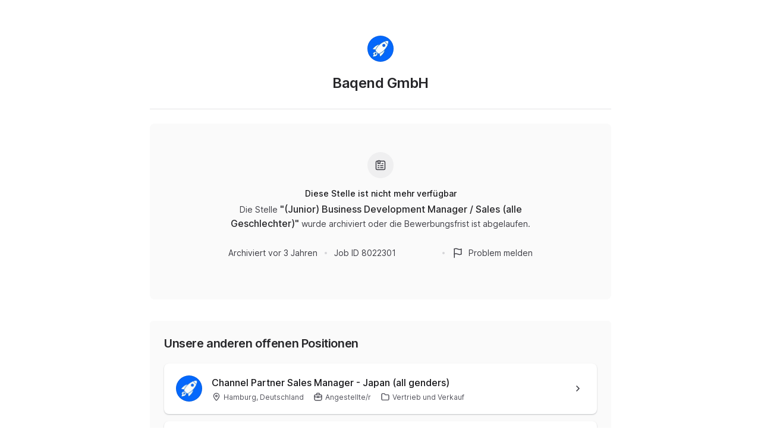

--- FILE ---
content_type: text/html; charset=utf-8
request_url: https://join.com/companies/baqend/8022301-junior-business-development-manager-sales-alle-geschlechter
body_size: 17227
content:
<!DOCTYPE html><html lang="en"><head><meta charSet="utf-8" data-next-head=""/><meta content="width=device-width, initial-scale=1.0, maximum-scale=1.0, user-scalable=no, viewport-fit=cover" name="viewport" data-next-head=""/><title data-next-head="">Baqend (Hamburg): (Junior) Business Development Manager / Sales (alle Geschlechter)</title><meta name="description" content="Baqend GmbH has a job opening for (Junior) Business Development Manager / Sales (alle Geschlechter) in Hamburg (published: 30.07.2021). Apply now or check the other available jobs." data-next-head=""/><meta property="og:title" content="Baqend (Hamburg): (Junior) Business Development Manager / Sales (alle Geschlechter)" data-next-head=""/><meta property="og:description" content="Baqend GmbH has a job opening for (Junior) Business Development Manager / Sales (alle Geschlechter) in Hamburg (published: 30.07.2021). Apply now or check the other available jobs." data-next-head=""/><meta property="og:url" content="https://join.com/companies/baqend/8022301-junior-business-development-manager-sales-alle-geschlechter" data-next-head=""/><meta property="og:type" content="website" data-next-head=""/><meta property="og:image" content="https://cdn.join.com/ogimages/2652102/1678273915504.png" data-next-head=""/><meta name="twitter:title" content="Baqend (Hamburg): (Junior) Business Development Manager / Sales (alle Geschlechter)" data-next-head=""/><meta name="twitter:description" content="Baqend GmbH has a job opening for (Junior) Business Development Manager / Sales (alle Geschlechter) in Hamburg (published: 30.07.2021). Apply now or check the other available jobs." data-next-head=""/><meta name="twitter:image" content="https://cdn.join.com/ogimages/2652102/1678273915504.png" data-next-head=""/><meta name="twitter:site" content="https://join.com/companies/baqend/8022301-junior-business-development-manager-sales-alle-geschlechter" data-next-head=""/><meta name="twitter:card" content="summary_large_image" data-next-head=""/><link rel="canonical" href="https://join.com/companies/baqend/8022301-junior-business-development-manager-sales-alle-geschlechter" data-next-head=""/><link rel="apple-touch-icon" sizes="180x180" href="https://cdn.join.com/job-ad-app/static/images/favicon/apple-touch-icon.png"/><link rel="icon" type="image/png" sizes="32x32" href="https://cdn.join.com/job-ad-app/static/images/favicon/favicon-32x32.png"/><link rel="icon" type="image/png" sizes="16x16" href="https://cdn.join.com/job-ad-app/static/images/favicon/favicon-16x16.png"/><link rel="manifest" href="https://cdn.join.com/job-ad-app/static/images/favicon/site.webmanifest"/><link rel="mask-icon" href="https://cdn.join.com/job-ad-app/static/images/favicon/join.svg" color="#258aff"/><meta name="msapplication-TileColor" content="#da532c"/><meta name="theme-color" content="#ffffff"/><link nonce="YzhlMjhmYjctOWVjYi00N2NkLWJkNDYtM2I2Zjc0ODY1MTE2" rel="preload" as="style" href="https://cdn.join.com/fonts/inter.min.css"/><link href="https://cdn.cookie-script.com" rel="preconnect" crossorigin="anonymous"/><link href="https://www.google-analytics.com" rel="preconnect" crossorigin="anonymous"/><link href="https://join.com" rel="preconnect" crossorigin="anonymous"/><link href="https://cdn.join.com/job-ad-app" rel="preconnect" crossorigin="anonymous"/><script nonce="YzhlMjhmYjctOWVjYi00N2NkLWJkNDYtM2I2Zjc0ODY1MTE2">if('GTM-PHC2444'){
        dataLayer = [{"pageType":"job-ad-app","nonce":"YzhlMjhmYjctOWVjYi00N2NkLWJkNDYtM2I2Zjc0ODY1MTE2"}];
        (function(w,d,s,l,i){w[l]=w[l]||[];w[l].push({'gtm.start':
        new Date().getTime(),event:'gtm.js'});var f=d.getElementsByTagName(s)[0],
        j=d.createElement(s),dl=l!='dataLayer'?'&l='+l:'';j.async=true;j.src=
        'https://www.googletagmanager.com/gtm.js?id='+i+dl;f.parentNode.insertBefore(j,f);
        })(window,document,'script','dataLayer','GTM-PHC2444');}</script><script nonce="YzhlMjhmYjctOWVjYi00N2NkLWJkNDYtM2I2Zjc0ODY1MTE2">var env = {"FF_AF_JOB_APPLICATION":"true","APP_ENV":"production","FF_NEW_SPONTANEOUS_APPLICATION_FLOW":"true","RECAPTCHA_SITE_KEY":"6LcBKJEdAAAAAOns5uYTQrLbrHXWtoFXb5sMjmxH","TZ":"UTC","FF_ID":"false","CDN_ASSETS_URL":"https://cdn.join.com","PASSWORD_MAX_LENGTH":"72","GRAPHQL_API_URL":"https://join.com/candidate-api/graphql","DEFAULT_CURRENCY":"CHF","APPLY_FORM_PERSIST_EXPIRATION_TIME_INTERVAL_DAYS":"7","APP_NAME":"job-ad-app","FF_AF_TPA_FLOW":"true","MARKETING_APP_BASE_URL":"https://join.com","CANDIDATE_APP_BASE_URL":"https://join.com","BASE_API_URL":"https://join.com/api","FF_CSP":"true","BASE_URL":"https://join.com","FB_APP_ID":"881603466953465","MAX_ATTACHMENT_FILE_SIZE":"10","SENTRY_DSN":"https://d46e55ffdd114093971dd659e5bf890b@o377622.ingest.sentry.io/5200008","GTM_ID":"GTM-PHC2444","LOKALISE_VERSION":"1758693756","COOKIE_DOMAIN":".join.com","PASSWORD_MIN_LENGTH":"6","AVAILABLE_LANGUAGES":"en,de,fr,it,es,nl","FF_GOOGLE_SSO":"true","GJ_TID":"209391cbd497a95aac58","ASSET_PREFIX":"https://cdn.join.com/job-ad-app","SENTRY_TSR":"0"}</script><style data-styled="" data-styled-version="5.3.9" nonce="YzhlMjhmYjctOWVjYi00N2NkLWJkNDYtM2I2Zjc0ODY1MTE2">.iXNcvV{margin:0 auto;max-width:1176px;}/*!sc*/
.aNQZS{color:#27272A;}/*!sc*/
.fqhlna{margin-left:-15px;margin-right:-15px;height:1px;background-color:#E3E3E5;}/*!sc*/
@media screen and (min-width:48em){.fqhlna{margin-left:0px;margin-right:0px;}}/*!sc*/
.dScwCX{margin-top:1rem;text-align:center;}/*!sc*/
.fpsxaU{margin-left:0.75rem;margin-right:0.75rem;width:4px;height:4px;background-color:#D4D4D8;border-radius:50%;}/*!sc*/
.hArdNQ{margin-left:0.75rem;margin-right:0.75rem;width:4px;height:4px;background-color:#D4D4D8;display:none;border-radius:50%;}/*!sc*/
@media screen and (min-width:48em){.hArdNQ{display:block;}}/*!sc*/
.imItqK{padding-bottom:1.75rem;padding-left:1rem;padding-right:1rem;padding-top:1.5rem;background-color:#FAFAFA;display:none;border-radius:6px;position:relative;}/*!sc*/
@media screen and (min-width:22.5em){.imItqK{margin-top:1.5rem;}}/*!sc*/
@media screen and (min-width:48em){.imItqK{padding-left:1.5rem;padding-right:1.5rem;margin-top:2.25rem;margin-bottom:2.25rem;}}/*!sc*/
@media screen and (min-width:64em){.imItqK{margin-bottom:0px;}}/*!sc*/
@media screen and (min-width:48em){.imItqK{display:block;}}/*!sc*/
.iMnwch{padding:0.75rem;background-color:#FFFFFF;border-radius:8px;box-shadow:0px 1px 2px rgba(14,24,36,0.25);-webkit-transition:box-shadow 0.2s linear,border-color 0.2s linear;transition:box-shadow 0.2s linear,border-color 0.2s linear;}/*!sc*/
@media screen and (min-width:48em){.iMnwch{padding:1.25rem;}}/*!sc*/
.ffYZsF{margin-top:auto;padding-bottom:2.75rem;padding-left:1.25rem;padding-right:1.25rem;padding-top:60px;text-align:center;}/*!sc*/
@media screen and (min-width:48em){.ffYZsF{padding-bottom:60px;}}/*!sc*/
.iToerw{margin-left:1.25rem;margin-right:1.25rem;padding-bottom:0.75rem;padding-top:0.75rem;border-top-color:#EFEFF0;border-top-width:1px;border-top-style:solid;}/*!sc*/
@media screen and (min-width:75em){.iToerw{padding-top:1rem;padding-bottom:1rem;margin-left:0px;margin-right:0px;}}/*!sc*/
.bRkGqs{padding-top:0.25rem;padding-bottom:0.25rem;display:inline;}/*!sc*/
data-styled.g1[id="sc-beqWaB"]{content:"iXNcvV,aNQZS,fqhlna,dScwCX,fpsxaU,hArdNQ,imItqK,iMnwch,ffYZsF,iToerw,bRkGqs,"}/*!sc*/
.IBUYU{display:-webkit-box;display:-webkit-flex;display:-ms-flexbox;display:flex;-webkit-flex-direction:column;-ms-flex-direction:column;flex-direction:column;-webkit-align-items:center;-webkit-box-align:center;-ms-flex-align:center;align-items:center;}/*!sc*/
.kfqzsj{display:-webkit-box;display:-webkit-flex;display:-ms-flexbox;display:flex;margin-bottom:1.25rem;-webkit-align-items:center;-webkit-box-align:center;-ms-flex-align:center;align-items:center;}/*!sc*/
.iaYqvF{display:-webkit-box;display:-webkit-flex;display:-ms-flexbox;display:flex;margin-top:1rem;padding:2rem;background-color:#FAFAFA;border-radius:8px;-webkit-flex:1;-ms-flex:1;flex:1;-webkit-align-items:center;-webkit-box-align:center;-ms-flex-align:center;align-items:center;-webkit-box-pack:center;-webkit-justify-content:center;-ms-flex-pack:center;justify-content:center;-webkit-flex-direction:column;-ms-flex-direction:column;flex-direction:column;}/*!sc*/
@media screen and (min-width:48em){.iaYqvF{margin-top:1.5rem;padding:3rem;}}/*!sc*/
.dEOMrG{display:-webkit-box;display:-webkit-flex;display:-ms-flexbox;display:flex;height:100%;-webkit-align-items:center;-webkit-box-align:center;-ms-flex-align:center;align-items:center;-webkit-box-pack:center;-webkit-justify-content:center;-ms-flex-pack:center;justify-content:center;}/*!sc*/
.jJEAu{display:-webkit-box;display:-webkit-flex;display:-ms-flexbox;display:flex;-webkit-align-items:center;-webkit-box-align:center;-ms-flex-align:center;align-items:center;-webkit-flex-direction:column-reverse;-ms-flex-direction:column-reverse;flex-direction:column-reverse;-webkit-box-pack:justify;-webkit-justify-content:space-between;-ms-flex-pack:justify;justify-content:space-between;}/*!sc*/
@media screen and (min-width:48em){.jJEAu{-webkit-flex-direction:row;-ms-flex-direction:row;flex-direction:row;}}/*!sc*/
.ehSzdI{display:-webkit-box;display:-webkit-flex;display:-ms-flexbox;display:flex;margin-top:1.25rem;-webkit-align-items:center;-webkit-box-align:center;-ms-flex-align:center;align-items:center;}/*!sc*/
@media screen and (min-width:22.5em){.ehSzdI{padding-bottom:1.5rem;}}/*!sc*/
@media screen and (min-width:64em){.ehSzdI{padding-bottom:1.25rem;}}/*!sc*/
.bYHNTX{display:-webkit-box;display:-webkit-flex;display:-ms-flexbox;display:flex;margin-top:1.25rem;padding-bottom:0px;cursor:pointer;-webkit-align-items:center;-webkit-box-align:center;-ms-flex-align:center;align-items:center;}/*!sc*/
@media screen and (min-width:48em){.bYHNTX{margin-top:0px;}}/*!sc*/
.iyxFOg{display:-webkit-box;display:-webkit-flex;display:-ms-flexbox;display:flex;-webkit-box-pack:justify;-webkit-justify-content:space-between;-ms-flex-pack:justify;justify-content:space-between;-webkit-align-items:center;-webkit-box-align:center;-ms-flex-align:center;align-items:center;}/*!sc*/
.igySFn{display:-webkit-box;display:-webkit-flex;display:-ms-flexbox;display:flex;padding:8px 12px;border:2px solid;border-color:#E3E3E5;border-radius:8px;-webkit-box-pack:center;-webkit-justify-content:center;-ms-flex-pack:center;justify-content:center;-webkit-align-items:center;-webkit-box-align:center;-ms-flex-align:center;align-items:center;}/*!sc*/
data-styled.g2[id="sc-gueYoa"]{content:"IBUYU,kfqzsj,iaYqvF,dEOMrG,jJEAu,ehSzdI,bYHNTX,iyxFOg,igySFn,"}/*!sc*/
.dDFKLx{font-family:Inter,sans-serif;line-height:1.33;}/*!sc*/
data-styled.g3[id="sc-dmqHEX"]{content:"dDFKLx,"}/*!sc*/
.bKonKr{color:#27272A;font-weight:600;-webkit-letter-spacing:-0.02em;-moz-letter-spacing:-0.02em;-ms-letter-spacing:-0.02em;letter-spacing:-0.02em;font-size:1.5rem;line-height:1.3333333333333333;line-height:1.33;word-break:break-word;}/*!sc*/
@media screen and (min-width:22.5em){.bKonKr{margin-left:0.5rem;}}/*!sc*/
@media screen and (min-width:64em){.bKonKr{margin-left:0px;}}/*!sc*/
.Lgmbz{color:#18181B;font-size:0.875rem;line-height:1.4285714285714286;-webkit-letter-spacing:normal;-moz-letter-spacing:normal;-ms-letter-spacing:normal;letter-spacing:normal;font-weight:500;}/*!sc*/
.OEXDm{margin-top:0.25rem;margin-bottom:0.5rem;max-width:512px;color:#3F3F46;font-size:0.875rem;line-height:1.4285714285714286;-webkit-letter-spacing:normal;-moz-letter-spacing:normal;-ms-letter-spacing:normal;letter-spacing:normal;}/*!sc*/
.jDdYJP{color:#27272A;font-size:1rem;line-height:1.5;-webkit-letter-spacing:normal;-moz-letter-spacing:normal;-ms-letter-spacing:normal;letter-spacing:normal;font-weight:500;}/*!sc*/
.hkZUFk{color:#3F3F46;font-size:0.875rem;line-height:1.4285714285714286;-webkit-letter-spacing:normal;-moz-letter-spacing:normal;-ms-letter-spacing:normal;letter-spacing:normal;}/*!sc*/
.jpUVto{margin-bottom:1.25rem;color:#27272A;font-weight:600;-webkit-letter-spacing:-0.02em;-moz-letter-spacing:-0.02em;-ms-letter-spacing:-0.02em;letter-spacing:-0.02em;font-size:1.25rem;line-height:1.4;word-break:break-word;}/*!sc*/
.cqebHa{max-width:100%;color:#18181B;overflow:hidden;display:inline;font-size:1rem;line-height:1.5;-webkit-letter-spacing:normal;-moz-letter-spacing:normal;-ms-letter-spacing:normal;letter-spacing:normal;font-weight:500;font-size:0.875rem;}/*!sc*/
@media screen and (min-width:48em){.cqebHa{font-size:1rem;}}/*!sc*/
.jtGHbV{color:#52525B;font-size:0.75rem;line-height:1.3333333333333333;-webkit-letter-spacing:normal;-moz-letter-spacing:normal;-ms-letter-spacing:normal;letter-spacing:normal;}/*!sc*/
.fyJRsY{margin-top:0.25rem;margin-right:1rem;display:inline-block;white-space:nowrap;}/*!sc*/
.jvzeVl{margin-right:0.5rem;color:#52525B;font-size:0.75rem;line-height:1.3333333333333333;-webkit-letter-spacing:normal;-moz-letter-spacing:normal;-ms-letter-spacing:normal;letter-spacing:normal;font-weight:500;line-height:1.78;}/*!sc*/
.hLdlmO{padding-top:0.25rem;padding-bottom:0.25rem;margin-right:22px;display:inline;word-break:break-word;}/*!sc*/
data-styled.g4[id="sc-hLseeU"]{content:"bKonKr,Lgmbz,OEXDm,jDdYJP,hkZUFk,jpUVto,cqebHa,jtGHbV,fyJRsY,jvzeVl,hLdlmO,"}/*!sc*/
html,body,div,span,applet,object,iframe,h1,h2,h3,h4,h5,h6,p,blockquote,pre,a,abbr,acronym,address,big,cite,code,del,dfn,em,img,ins,kbd,q,s,samp,small,strike,strong,sub,sup,tt,var,b,u,i,center,dl,dt,dd,ol,ul,li,fieldset,form,label,legend,table,caption,tbody,tfoot,thead,tr,th,td,article,aside,canvas,details,embed,figure,figcaption,footer,header,hgroup,menu,nav,output,ruby,section,summary,time,mark,audio,video,dialog{margin:0;padding:0;border:none;font-size:100%;font:inherit;vertical-align:baseline;}/*!sc*/
input,button,textarea,select{font:inherit;}/*!sc*/
article,aside,details,figcaption,figure,footer,header,hgroup,menu,nav,section{display:block;}/*!sc*/
ol,ul{list-style:none;}/*!sc*/
blockquote,q{quotes:none;}/*!sc*/
blockquote:before,blockquote:after,q:before,q:after{content:'';content:none;}/*!sc*/
table{border-collapse:collapse;border-spacing:0;}/*!sc*/
html{height:100%;}/*!sc*/
@media only screen and (device-width:375px) and (device-height:812px) and (-webkit-device-pixel-ratio:3){body > div{padding:constant(safe-area-inset-top) constant(safe-area-inset-right) constant(safe-area-inset-bottom) constant(safe-area-inset-left);}}/*!sc*/
input[autocomplete='off']::-webkit-contacts-auto-fill-button{visibility:hidden;display:none !important;pointer-events:none;height:0;width:0;margin:0;}/*!sc*/
pre{white-space:pre-line;}/*!sc*/
*{box-sizing:border-box;}/*!sc*/
*:focus{outline:none;}/*!sc*/
body{height:100%;font-size:1.125rem;font-family:Inter,sans-serif;font-weight:400;color:#3F3F46;background:#FFFFFF;overscroll-behavior:none;-ms-overflow-style:scrollbar;}/*!sc*/
strong,b{font-weight:500;}/*!sc*/
data-styled.g5[id="sc-global-iEDSUG1"]{content:"sc-global-iEDSUG1,"}/*!sc*/
.limSpD{vertical-align:middle;width:auto;height:auto;-webkit-transition:all 0.2s ease-in-out;transition:all 0.2s ease-in-out;-webkit-transition-property:background,opacity;transition-property:background,opacity;display:-webkit-inline-box;display:-webkit-inline-flex;display:-ms-inline-flexbox;display:inline-flex;-webkit-box-flex:0;-webkit-flex-grow:0;-ms-flex-positive:0;flex-grow:0;-webkit-flex-shrink:0;-ms-flex-negative:0;flex-shrink:0;-webkit-box-pack:center;-webkit-justify-content:center;-ms-flex-pack:center;justify-content:center;-webkit-align-content:center;-ms-flex-line-pack:center;align-content:center;-webkit-align-items:center;-webkit-box-align:center;-ms-flex-align:center;align-items:center;justify-items:center;color:#3F3F46;}/*!sc*/
.limSpD > svg{display:inline-block;width:20px;height:20px;-webkit-transition:all 0.2s ease-in-out;transition:all 0.2s ease-in-out;-webkit-transition-property:stroke;transition-property:stroke;}/*!sc*/
.limSpD > svg path[stroke-width],.limSpD > svg circle[stroke-width],.limSpD > svg rect[stroke-width],.limSpD > svg ellipse[stroke-width]{stroke-width:1.5;}/*!sc*/
.limSpD > svg path[stroke],.limSpD > svg circle[stroke],.limSpD > svg rect[stroke],.limSpD > svg ellipse[stroke]{stroke:#3F3F46;}/*!sc*/
.limSpD > svg path[fill],.limSpD > svg circle[fill],.limSpD > svg rect[fill],.limSpD > svg ellipse[fill]{fill:#3F3F46;}/*!sc*/
.limSpD:hover{background-color:transparent;}/*!sc*/
.limSpD:hover > svg path[stroke],.limSpD:hover > svg circle[stroke],.limSpD:hover > svg rect[stroke],.limSpD:hover > svg ellipse[stroke]{stroke:#3F3F46;}/*!sc*/
.uTCJN{vertical-align:middle;width:auto;height:auto;-webkit-transition:all 0.2s ease-in-out;transition:all 0.2s ease-in-out;-webkit-transition-property:background,opacity;transition-property:background,opacity;display:-webkit-inline-box;display:-webkit-inline-flex;display:-ms-inline-flexbox;display:inline-flex;-webkit-box-flex:0;-webkit-flex-grow:0;-ms-flex-positive:0;flex-grow:0;-webkit-flex-shrink:0;-ms-flex-negative:0;flex-shrink:0;-webkit-box-pack:center;-webkit-justify-content:center;-ms-flex-pack:center;justify-content:center;-webkit-align-content:center;-ms-flex-line-pack:center;align-content:center;-webkit-align-items:center;-webkit-box-align:center;-ms-flex-align:center;align-items:center;justify-items:center;margin-right:0.25rem;vertical-align:text-bottom;width:16px;height:16px;}/*!sc*/
.uTCJN > svg{display:inline-block;width:16px;height:16px;-webkit-transition:all 0.2s ease-in-out;transition:all 0.2s ease-in-out;-webkit-transition-property:stroke;transition-property:stroke;}/*!sc*/
.uTCJN > svg path[stroke-width],.uTCJN > svg circle[stroke-width],.uTCJN > svg rect[stroke-width],.uTCJN > svg ellipse[stroke-width]{stroke-width:1.3;}/*!sc*/
.uTCJN > svg path[stroke],.uTCJN > svg circle[stroke],.uTCJN > svg rect[stroke],.uTCJN > svg ellipse[stroke]{stroke:currentColor;}/*!sc*/
.uTCJN > svg path[fill],.uTCJN > svg circle[fill],.uTCJN > svg rect[fill],.uTCJN > svg ellipse[fill]{fill:currentColor;}/*!sc*/
.uTCJN:hover{background-color:transparent;}/*!sc*/
.uTCJN:hover > svg path[stroke],.uTCJN:hover > svg circle[stroke],.uTCJN:hover > svg rect[stroke],.uTCJN:hover > svg ellipse[stroke]{stroke:currentColor;}/*!sc*/
.ilDdic{vertical-align:middle;width:auto;height:auto;-webkit-transition:all 0.2s ease-in-out;transition:all 0.2s ease-in-out;-webkit-transition-property:background,opacity;transition-property:background,opacity;display:-webkit-inline-box;display:-webkit-inline-flex;display:-ms-inline-flexbox;display:inline-flex;-webkit-box-flex:0;-webkit-flex-grow:0;-ms-flex-positive:0;flex-grow:0;-webkit-flex-shrink:0;-ms-flex-negative:0;flex-shrink:0;-webkit-box-pack:center;-webkit-justify-content:center;-ms-flex-pack:center;justify-content:center;-webkit-align-content:center;-ms-flex-line-pack:center;align-content:center;-webkit-align-items:center;-webkit-box-align:center;-ms-flex-align:center;align-items:center;justify-items:center;color:#3F3F46;width:24px;height:24px;}/*!sc*/
.ilDdic > svg{display:inline-block;width:24px;height:24px;-webkit-transition:all 0.2s ease-in-out;transition:all 0.2s ease-in-out;-webkit-transition-property:stroke;transition-property:stroke;}/*!sc*/
.ilDdic > svg path[stroke-width],.ilDdic > svg circle[stroke-width],.ilDdic > svg rect[stroke-width],.ilDdic > svg ellipse[stroke-width]{stroke-width:1.7;}/*!sc*/
.ilDdic > svg path[stroke],.ilDdic > svg circle[stroke],.ilDdic > svg rect[stroke],.ilDdic > svg ellipse[stroke]{stroke:#3F3F46;}/*!sc*/
.ilDdic > svg path[fill],.ilDdic > svg circle[fill],.ilDdic > svg rect[fill],.ilDdic > svg ellipse[fill]{fill:#3F3F46;}/*!sc*/
.ilDdic:hover{background-color:transparent;}/*!sc*/
.ilDdic:hover > svg path[stroke],.ilDdic:hover > svg circle[stroke],.ilDdic:hover > svg rect[stroke],.ilDdic:hover > svg ellipse[stroke]{stroke:#3F3F46;}/*!sc*/
data-styled.g6[id="sc-eDDNvR"]{content:"limSpD,uTCJN,ilDdic,"}/*!sc*/
.uEUnl{margin-right:0.25rem;vertical-align:text-bottom;}/*!sc*/
data-styled.g44[id="sc-jegxcv"]{content:"uEUnl,"}/*!sc*/
.illwRC{color:#3F3F46;}/*!sc*/
data-styled.g65[id="sc-ejdXBC"]{content:"illwRC,"}/*!sc*/
.kgrZsw{color:#3F3F46;}/*!sc*/
data-styled.g90[id="sc-bYOEQd"]{content:"kgrZsw,"}/*!sc*/
.eZBrPD{margin-right:0.25rem;vertical-align:text-bottom;}/*!sc*/
data-styled.g93[id="sc-dExYQz"]{content:"eZBrPD,"}/*!sc*/
.kYqFJw{color:#3F3F46;}/*!sc*/
data-styled.g114[id="sc-eGFuAX"]{content:"kYqFJw,"}/*!sc*/
.jybnUn{margin-right:0.25rem;vertical-align:text-bottom;}/*!sc*/
data-styled.g122[id="sc-gWrJbu"]{content:"jybnUn,"}/*!sc*/
.iuueVi{display:inline-block;vertical-align:middle;border-radius:50%;width:44px;height:44px;}/*!sc*/
data-styled.g231[id="sc-pTqjN"]{content:"iuueVi,"}/*!sc*/
.gnIiTd{display:inline-block;vertical-align:middle;border-radius:50%;width:44px;height:44px;position:relative;}/*!sc*/
.gnIiTd::after{border-radius:50%;content:'';position:absolute;top:0;left:0;width:100%;height:100%;box-shadow:inset 0px 0px 0px 1px rgba(0,0,0,0.1);}/*!sc*/
data-styled.g232[id="sc-hMRyxU"]{content:"gnIiTd,"}/*!sc*/
.fbtQOj{width:45px;display:block;width:45px;fill:#52525B;}/*!sc*/
data-styled.g233[id="sc-cSnNnL"]{content:"fbtQOj,"}/*!sc*/
#nprogress{cursor:default;position:fixed;z-index:999;top:0;right:0;bottom:0;left:0;background:rgba(255,255,255,0.01);}/*!sc*/
#nprogress .bar{background:#2563EB;position:fixed;z-index:1031;top:0;left:0;width:100%;height:2px;}/*!sc*/
#nprogress .peg{display:block;position:absolute;right:0px;width:100px;height:100%;box-shadow:0 0 10px #2563EB, 0 0 5px #2563EB;opacity:1.0;-webkit-transform:rotate(3deg) translate(0px,-4px);-ms-transform:rotate(3deg) translate(0px,-4px);transform:rotate(3deg) translate(0px,-4px);}/*!sc*/
data-styled.g261[id="sc-global-iHFAND1"]{content:"sc-global-iHFAND1,"}/*!sc*/
.clGRfs{display:inline-block;vertical-align:middle;border-radius:50%;background:#EFEFF0;width:44px;height:44px;}/*!sc*/
data-styled.g274[id="sc-jOCQUM"]{content:"clGRfs,"}/*!sc*/
.kbDvAY{display:inline-block;cursor:pointer;color:#2563EB;-webkit-text-decoration:none;text-decoration:none;text-align:center;-webkit-transition:all 0.15s ease-in-out;transition:all 0.15s ease-in-out;-webkit-transition-property:color;transition-property:color;outline:none;font-size:0.875rem;-webkit-letter-spacing:normal;-moz-letter-spacing:normal;-ms-letter-spacing:normal;letter-spacing:normal;line-height:1.4285714285714286;}/*!sc*/
.kbDvAY:hover{color:#1D4ED8;}/*!sc*/
.kbDvAY:not([role]):focus-visible{position:relative;}/*!sc*/
.kbDvAY:not([role]):focus-visible:after{content:'';position:absolute;top:0;left:0;right:0;bottom:0;pointer-events:none;box-shadow:0px 0px 0px 2px #FFFFFF, 0px 0px 0px 2px #FFFFFF, 0px 0px 0px 4px #2563EB;border-radius:inherit;border-radius:8px;}/*!sc*/
.kbDvAY[role]:focus-visible{position:relative;}/*!sc*/
.kbDvAY[role]:focus-visible:after{content:'';position:absolute;top:0;left:0;right:0;bottom:0;pointer-events:none;border-radius:8px;overflow:hidden;box-shadow:inset 0 0 0 2px #2563EB;}/*!sc*/
.kbDvAY:active{color:#2563EB;}/*!sc*/
.bwWKXs{display:inline-block;cursor:pointer;color:#2563EB;-webkit-text-decoration:none;text-decoration:none;text-align:center;-webkit-transition:all 0.15s ease-in-out;transition:all 0.15s ease-in-out;-webkit-transition-property:color;transition-property:color;outline:none;font-size:0.875rem;-webkit-letter-spacing:normal;-moz-letter-spacing:normal;-ms-letter-spacing:normal;letter-spacing:normal;line-height:1.4285714285714286;margin-bottom:0.5rem;}/*!sc*/
.bwWKXs:hover{color:#1D4ED8;}/*!sc*/
.bwWKXs:not([role]):focus-visible{position:relative;}/*!sc*/
.bwWKXs:not([role]):focus-visible:after{content:'';position:absolute;top:0;left:0;right:0;bottom:0;pointer-events:none;box-shadow:0px 0px 0px 2px #FFFFFF, 0px 0px 0px 2px #FFFFFF, 0px 0px 0px 4px #2563EB;border-radius:inherit;border-radius:8px;}/*!sc*/
.bwWKXs[role]:focus-visible{position:relative;}/*!sc*/
.bwWKXs[role]:focus-visible:after{content:'';position:absolute;top:0;left:0;right:0;bottom:0;pointer-events:none;border-radius:8px;overflow:hidden;box-shadow:inset 0 0 0 2px #2563EB;}/*!sc*/
.bwWKXs:active{color:#2563EB;}/*!sc*/
.fIower{display:inline-block;cursor:pointer;color:#3F3F46;-webkit-text-decoration:none;text-decoration:none;text-align:center;-webkit-transition:all 0.15s ease-in-out;transition:all 0.15s ease-in-out;-webkit-transition-property:color;transition-property:color;outline:none;font-size:0.875rem;-webkit-letter-spacing:normal;-moz-letter-spacing:normal;-ms-letter-spacing:normal;letter-spacing:normal;line-height:1.4285714285714286;}/*!sc*/
.fIower:hover{color:#18181B;}/*!sc*/
.fIower:not([role]):focus-visible{position:relative;}/*!sc*/
.fIower:not([role]):focus-visible:after{content:'';position:absolute;top:0;left:0;right:0;bottom:0;pointer-events:none;box-shadow:0px 0px 0px 2px #FFFFFF, 0px 0px 0px 2px #FFFFFF, 0px 0px 0px 4px #2563EB;border-radius:inherit;border-radius:8px;}/*!sc*/
.fIower[role]:focus-visible{position:relative;}/*!sc*/
.fIower[role]:focus-visible:after{content:'';position:absolute;top:0;left:0;right:0;bottom:0;pointer-events:none;border-radius:8px;overflow:hidden;box-shadow:inset 0 0 0 2px #2563EB;}/*!sc*/
.fIower:active{color:#3F3F46;}/*!sc*/
.iKSIhu{display:inline-block;cursor:pointer;color:#2563EB;-webkit-text-decoration:none;text-decoration:none;text-align:center;-webkit-transition:all 0.15s ease-in-out;transition:all 0.15s ease-in-out;-webkit-transition-property:color;transition-property:color;outline:none;font-size:0.875rem;-webkit-letter-spacing:normal;-moz-letter-spacing:normal;-ms-letter-spacing:normal;letter-spacing:normal;line-height:1.4285714285714286;display:block;margin-top:0.75rem;text-align:left;}/*!sc*/
.iKSIhu:hover{color:#1D4ED8;}/*!sc*/
.iKSIhu:not([role]):focus-visible{position:relative;}/*!sc*/
.iKSIhu:not([role]):focus-visible:after{content:'';position:absolute;top:0;left:0;right:0;bottom:0;pointer-events:none;box-shadow:0px 0px 0px 2px #FFFFFF, 0px 0px 0px 2px #FFFFFF, 0px 0px 0px 4px #2563EB;border-radius:inherit;border-radius:8px;}/*!sc*/
.iKSIhu[role]:focus-visible{position:relative;}/*!sc*/
.iKSIhu[role]:focus-visible:after{content:'';position:absolute;top:0;left:0;right:0;bottom:0;pointer-events:none;border-radius:8px;overflow:hidden;box-shadow:inset 0 0 0 2px #2563EB;}/*!sc*/
.iKSIhu:active{color:#2563EB;}/*!sc*/
.kFHTAe{display:inline-block;cursor:pointer;color:#2563EB;-webkit-text-decoration:none;text-decoration:none;text-align:center;-webkit-transition:all 0.15s ease-in-out;transition:all 0.15s ease-in-out;-webkit-transition-property:color;transition-property:color;outline:none;font-size:0.875rem;-webkit-letter-spacing:normal;-moz-letter-spacing:normal;-ms-letter-spacing:normal;letter-spacing:normal;line-height:1.4285714285714286;display:inline-block;}/*!sc*/
.kFHTAe:hover{color:#1D4ED8;}/*!sc*/
.kFHTAe:not([role]):focus-visible{position:relative;}/*!sc*/
.kFHTAe:not([role]):focus-visible:after{content:'';position:absolute;top:0;left:0;right:0;bottom:0;pointer-events:none;box-shadow:0px 0px 0px 2px #FFFFFF, 0px 0px 0px 2px #FFFFFF, 0px 0px 0px 4px #2563EB;border-radius:inherit;border-radius:8px;}/*!sc*/
.kFHTAe[role]:focus-visible{position:relative;}/*!sc*/
.kFHTAe[role]:focus-visible:after{content:'';position:absolute;top:0;left:0;right:0;bottom:0;pointer-events:none;border-radius:8px;overflow:hidden;box-shadow:inset 0 0 0 2px #2563EB;}/*!sc*/
.kFHTAe:active{color:#2563EB;}/*!sc*/
.imA-dva{display:inline-block;cursor:pointer;color:#18181B;-webkit-text-decoration:none;text-decoration:none;text-align:center;-webkit-transition:all 0.15s ease-in-out;transition:all 0.15s ease-in-out;-webkit-transition-property:color;transition-property:color;outline:none;font-size:0.875rem;-webkit-letter-spacing:normal;-moz-letter-spacing:normal;-ms-letter-spacing:normal;letter-spacing:normal;line-height:1.4285714285714286;display:inline;text-align:left;}/*!sc*/
.imA-dva:hover{color:#18181B;}/*!sc*/
.imA-dva:not([role]):focus-visible{position:relative;}/*!sc*/
.imA-dva:not([role]):focus-visible:after{content:'';position:absolute;top:0;left:0;right:0;bottom:0;pointer-events:none;box-shadow:0px 0px 0px 2px #FFFFFF, 0px 0px 0px 2px #FFFFFF, 0px 0px 0px 4px #2563EB;border-radius:inherit;border-radius:8px;}/*!sc*/
.imA-dva[role]:focus-visible{position:relative;}/*!sc*/
.imA-dva[role]:focus-visible:after{content:'';position:absolute;top:0;left:0;right:0;bottom:0;pointer-events:none;border-radius:8px;overflow:hidden;box-shadow:inset 0 0 0 2px #2563EB;}/*!sc*/
.imA-dva:active{color:#18181B;}/*!sc*/
data-styled.g290[id="sc-fRcFJl"]{content:"kbDvAY,bwWKXs,fIower,iKSIhu,kFHTAe,imA-dva,"}/*!sc*/
.kgRsIJ{border-bottom:1px solid transparent;}/*!sc*/
a:hover > .kgRsIJ.kgRsIJ.kgRsIJ,a:hover div > .kgRsIJ.kgRsIJ.kgRsIJ{border-bottom-color:#1D4ED8;}/*!sc*/
a:active > .kgRsIJ.kgRsIJ.kgRsIJ,a:active div > .kgRsIJ.kgRsIJ.kgRsIJ{border-bottom-color:#2563EB;}/*!sc*/
a:focus-visible > .sc-hLVzOi{border-bottom-color:transparent;}/*!sc*/
.eKVuBU{border-bottom:1px solid transparent;}/*!sc*/
span:hover > .eKVuBU.eKVuBU.eKVuBU,span:hover div > .eKVuBU.eKVuBU.eKVuBU{border-bottom-color:#18181B;}/*!sc*/
span:active > .eKVuBU.eKVuBU.eKVuBU,span:active div > .eKVuBU.eKVuBU.eKVuBU{border-bottom-color:#3F3F46;}/*!sc*/
span:focus-visible > .sc-hLVzOi{border-bottom-color:transparent;}/*!sc*/
.hcJXqg{border-bottom:1px solid transparent;}/*!sc*/
a:hover > .hcJXqg.hcJXqg.hcJXqg,a:hover div > .hcJXqg.hcJXqg.hcJXqg{border-bottom-color:#18181B;}/*!sc*/
a:active > .hcJXqg.hcJXqg.hcJXqg,a:active div > .hcJXqg.hcJXqg.hcJXqg{border-bottom-color:#18181B;}/*!sc*/
a:focus-visible > .sc-hLVzOi{border-bottom-color:transparent;}/*!sc*/
data-styled.g291[id="sc-hLVzOi"]{content:"kgRsIJ,eKVuBU,hcJXqg,"}/*!sc*/
.gPbZgS{position:relative;padding-left:28px;}/*!sc*/
data-styled.g292[id="sc-eUXrtT"]{content:"gPbZgS,"}/*!sc*/
.iOoJPH{display:-webkit-box;display:-webkit-flex;display:-ms-flexbox;display:flex;-webkit-align-items:center;-webkit-box-align:center;-ms-flex-align:center;align-items:center;-webkit-box-pack:center;-webkit-justify-content:center;-ms-flex-pack:center;justify-content:center;width:20px;height:20px;overflow:hidden;position:absolute;top:50%;left:0;margin-top:-10px;}/*!sc*/
data-styled.g293[id="sc-fbbtMj"]{content:"iOoJPH,"}/*!sc*/
@media only screen and (max-width:64em){.dUJBYn{line-height:32px;}}/*!sc*/
data-styled.g361[id="Breadcrumbs-elements___StyledBaseLink-sc-b3ea412a-0"]{content:"dUJBYn,"}/*!sc*/
.cyWedJ:after{content:'/';display:inline-block;margin-right:-22px;width:22px;text-align:center;font-size:0.875rem;-webkit-letter-spacing:normal;-moz-letter-spacing:normal;-ms-letter-spacing:normal;letter-spacing:normal;line-height:1.4285714285714286;color:#D4D4D8;}/*!sc*/
data-styled.g362[id="Breadcrumbs-elements___StyledText-sc-b3ea412a-1"]{content:"cyWedJ,"}/*!sc*/
.QKRMF{display:table;width:100%;}/*!sc*/
@media only print{.QKRMF{display:block;}}/*!sc*/
data-styled.g364[id="Tables__Table-sc-bc4c4b8c-0"]{content:"QKRMF,"}/*!sc*/
.gcFOvC{display:table-cell;vertical-align:top;}/*!sc*/
@media only print{.gcFOvC{display:block;}}/*!sc*/
data-styled.g365[id="Tables__TableCell-sc-bc4c4b8c-1"]{content:"gcFOvC,"}/*!sc*/
.btxRPn{table-layout:fixed;}/*!sc*/
data-styled.g366[id="JobTile-elements__Grid-sc-51fc004f-0"]{content:"btxRPn,"}/*!sc*/
.fwAxjk{vertical-align:middle;}/*!sc*/
data-styled.g367[id="JobTile-elements__Cell-sc-51fc004f-1"]{content:"fwAxjk,"}/*!sc*/
.fNDTJL{width:60px;text-align:center;vertical-align:middle;padding-right:16px;}/*!sc*/
@media only screen and (max-width:48em){.fNDTJL{display:none;}}/*!sc*/
data-styled.g368[id="JobTile-elements__LogoCell-sc-51fc004f-2"]{content:"fNDTJL,"}/*!sc*/
.jRAJmM{width:24px;text-align:center;vertical-align:middle;}/*!sc*/
@media only print{.jRAJmM{display:none;}}/*!sc*/
data-styled.g369[id="JobTile-elements__ArrowCell-sc-51fc004f-3"]{content:"jRAJmM,"}/*!sc*/
.cRWjLU:last-child{margin-right:0;}/*!sc*/
data-styled.g370[id="JobTile-elements___StyledText-sc-51fc004f-4"]{content:"cRWjLU,"}/*!sc*/
.ipeblJ:first-child{margin-top:0;}/*!sc*/
.ipeblJ:hover > div{border-color:none;box-shadow:0px 1px 1px rgba(0,0,0,0.05),0px 2px 2px rgba(0,0,0,0.05),0px 5px 5px rgba(0,0,0,0.05),0px 10px 10px rgba(0,0,0,0.05),0px 0px 8px rgba(0,0,0,0.05);}/*!sc*/
.ipeblJ:hover .arrow svg path{stroke:#52525B;}/*!sc*/
data-styled.g371[id="JobTile___StyledJobLink-sc-16c0b629-0"]{content:"ipeblJ,"}/*!sc*/
@media only print{.jCAvUm{display:none;}}/*!sc*/
data-styled.g372[id="OtherJobs-elements___StyledBox-sc-248dd58d-0"]{content:"jCAvUm,"}/*!sc*/
@page{padding:32px;size:auto;}/*!sc*/
.dqDTzO{position:relative;z-index:2;width:100%;margin:0 auto;padding:60px 11.5px 0px 11.5px;}/*!sc*/
@media only screen and (max-width:64em){.dqDTzO{display:block;padding:20px 16px 0;}}/*!sc*/
@media only print{.dqDTzO{position:static;font-family:"Helvetica Neue",Helvetica,Arial,"Lucida Grande",sans-serif !important;max-width:100%;margin:0;padding:0;}}/*!sc*/
data-styled.g386[id="ContentWrapper-sc-ab49471d-0"]{content:"dqDTzO,"}/*!sc*/
.eMyxEN{display:table;width:100%;max-width:776px;margin:0 auto;height:100%;table-layout:fixed;}/*!sc*/
@media only screen and (max-width:64em){.eMyxEN{display:block;max-width:800px;margin:0 auto;}}/*!sc*/
@media only print{.eMyxEN{display:block;width:100%;height:auto;}}/*!sc*/
data-styled.g387[id="Content-sc-c4cbfa56-0"]{content:"eMyxEN,"}/*!sc*/
.ekoUfD{height:100%;display:table-cell;vertical-align:top;text-align:left;}/*!sc*/
@media only screen and (max-width:64em){.ekoUfD{display:block;}}/*!sc*/
@media only print{.ekoUfD{display:block;width:100%;height:auto;}}/*!sc*/
data-styled.g388[id="LeftContent-sc-9612ced0-0"]{content:"ekoUfD,"}/*!sc*/
@media only print{.lbCLma{display:none;}}/*!sc*/
data-styled.g394[id="Meta-elements___StyledFlex-sc-f3dc2d08-0"]{content:"lbCLma,"}/*!sc*/
</style><link nonce="YzhlMjhmYjctOWVjYi00N2NkLWJkNDYtM2I2Zjc0ODY1MTE2" rel="stylesheet" href="https://cdn.join.com/fonts/inter.min.css" media="print" id="1041161161"/><script nonce="YzhlMjhmYjctOWVjYi00N2NkLWJkNDYtM2I2Zjc0ODY1MTE2">document.getElementById('1041161161').addEventListener('load', () => {document.getElementById('1041161161').media = 'all';});</script><noscript><link nonce="YzhlMjhmYjctOWVjYi00N2NkLWJkNDYtM2I2Zjc0ODY1MTE2" rel="stylesheet" href="https://cdn.join.com/fonts/inter.min.css"/></noscript><noscript data-n-css="NzcxMDMzYjgtMTc2ZC00MDkxLTkwMjMtYzFkZTVhYTFhMzUy"></noscript><script defer="" nonce="YzhlMjhmYjctOWVjYi00N2NkLWJkNDYtM2I2Zjc0ODY1MTE2" crossorigin="anonymous" noModule="" src="https://cdn.join.com/job-ad-app/_next/static/chunks/polyfills-42372ed130431b0a.js"></script><script src="https://cdn.join.com/job-ad-app/_next/static/chunks/webpack-ec85615903192ac8.js" nonce="YzhlMjhmYjctOWVjYi00N2NkLWJkNDYtM2I2Zjc0ODY1MTE2" defer="" crossorigin="anonymous"></script><script src="https://cdn.join.com/job-ad-app/_next/static/chunks/main-1409bf4788b219ba.js" nonce="YzhlMjhmYjctOWVjYi00N2NkLWJkNDYtM2I2Zjc0ODY1MTE2" defer="" crossorigin="anonymous"></script><script src="https://cdn.join.com/job-ad-app/_next/static/chunks/pages/_app-b03ba275f1fd2f83.js" nonce="YzhlMjhmYjctOWVjYi00N2NkLWJkNDYtM2I2Zjc0ODY1MTE2" defer="" crossorigin="anonymous"></script><script src="https://cdn.join.com/job-ad-app/_next/static/chunks/501-94125935bae3ce58.js" nonce="YzhlMjhmYjctOWVjYi00N2NkLWJkNDYtM2I2Zjc0ODY1MTE2" defer="" crossorigin="anonymous"></script><script src="https://cdn.join.com/job-ad-app/_next/static/chunks/205-b9c09a45ab3aa688.js" nonce="YzhlMjhmYjctOWVjYi00N2NkLWJkNDYtM2I2Zjc0ODY1MTE2" defer="" crossorigin="anonymous"></script><script src="https://cdn.join.com/job-ad-app/_next/static/chunks/702-1ed25f8ec38df2cb.js" nonce="YzhlMjhmYjctOWVjYi00N2NkLWJkNDYtM2I2Zjc0ODY1MTE2" defer="" crossorigin="anonymous"></script><script src="https://cdn.join.com/job-ad-app/_next/static/chunks/143-dd8a1be07bcc36d6.js" nonce="YzhlMjhmYjctOWVjYi00N2NkLWJkNDYtM2I2Zjc0ODY1MTE2" defer="" crossorigin="anonymous"></script><script src="https://cdn.join.com/job-ad-app/_next/static/chunks/0-a46456253c06fd12.js" nonce="YzhlMjhmYjctOWVjYi00N2NkLWJkNDYtM2I2Zjc0ODY1MTE2" defer="" crossorigin="anonymous"></script><script src="https://cdn.join.com/job-ad-app/_next/static/chunks/655-b02a187f5e449cdb.js" nonce="YzhlMjhmYjctOWVjYi00N2NkLWJkNDYtM2I2Zjc0ODY1MTE2" defer="" crossorigin="anonymous"></script><script src="https://cdn.join.com/job-ad-app/_next/static/chunks/209-f0a915facbed2507.js" nonce="YzhlMjhmYjctOWVjYi00N2NkLWJkNDYtM2I2Zjc0ODY1MTE2" defer="" crossorigin="anonymous"></script><script src="https://cdn.join.com/job-ad-app/_next/static/chunks/155-3f6439ba2de414f5.js" nonce="YzhlMjhmYjctOWVjYi00N2NkLWJkNDYtM2I2Zjc0ODY1MTE2" defer="" crossorigin="anonymous"></script><script src="https://cdn.join.com/job-ad-app/_next/static/chunks/pages/companies/%5BcompanySlug%5D/%5Bid%5D-b410870cfc72a426.js" nonce="YzhlMjhmYjctOWVjYi00N2NkLWJkNDYtM2I2Zjc0ODY1MTE2" defer="" crossorigin="anonymous"></script><script src="https://cdn.join.com/job-ad-app/_next/static/job-ad-app%40v13.12.1/_buildManifest.js" nonce="YzhlMjhmYjctOWVjYi00N2NkLWJkNDYtM2I2Zjc0ODY1MTE2" defer="" crossorigin="anonymous"></script><script src="https://cdn.join.com/job-ad-app/_next/static/job-ad-app%40v13.12.1/_ssgManifest.js" nonce="YzhlMjhmYjctOWVjYi00N2NkLWJkNDYtM2I2Zjc0ODY1MTE2" defer="" crossorigin="anonymous"></script></head><body><noscript>
        <iframe src="https://www.googletagmanager.com/ns.html?id=GTM-PHC2444&pageType=job-ad-app&nonce=NzcxMDMzYjgtMTc2ZC00MDkxLTkwMjMtYzFkZTVhYTFhMzUy"
        height="0" width="0" style="display:none;visibility:hidden"></iframe></noscript><link rel="preload" as="image" href="//cdn.join.com/62c6fda8384cce0008f0609b/baqend-gmb-h-logo-s.jpg"/><link rel="preload" as="image" href="//cdn.join.com/62c6fda8384cce0008f0609b/baqend-gmb-h-logo-m.jpg"/><div id="__next"><div class="sc-dmqHEX dDFKLx"><div data-testid="JobAd" class="sc-beqWaB iXNcvV"><div class="Tables__Table-sc-bc4c4b8c-0 ContentWrapper-sc-ab49471d-0 QKRMF dqDTzO"><div class="Content-sc-c4cbfa56-0 eMyxEN"><div class="LeftContent-sc-9612ced0-0 ekoUfD"><div class="sc-gueYoa IBUYU"><a data-testid="Link" target="_blank" rel="noopener" href="https://join.com/companies/baqend" class="sc-fRcFJl kbDvAY"><span class="sc-hLVzOi kgRsIJ"><div class="sc-gueYoa kfqzsj"><div class="sc-beqWaB sc-hMRyxU  gnIiTd"><img src="//cdn.join.com/62c6fda8384cce0008f0609b/baqend-gmb-h-logo-s.jpg" alt="Baqend GmbH" class="sc-pTqjN iuueVi"/></div></div></span></a><a data-testid="Link" target="_blank" rel="noopener" href="https://join.com/companies/baqend" class="sc-fRcFJl bwWKXs"><span class="sc-hLVzOi kgRsIJ"><div class="sc-gueYoa kfqzsj"><span class="sc-hLseeU bKonKr">Baqend GmbH</span></div></span></a></div><div id="about-job" class="sc-beqWaB aNQZS"><div class="sc-beqWaB iXNcvV"><div class="sc-beqWaB fqhlna"></div><div class="sc-gueYoa iaYqvF"><div class="sc-jOCQUM clGRfs"><div class="sc-gueYoa dEOMrG"><i class="sc-eDDNvR limSpD sc-eGFuAX kYqFJw sc-eGFuAX kYqFJw"><svg fill="none" viewBox="0 0 24 24" name="JobAdIcon"><path stroke="#3F3F46" stroke-linecap="round" stroke-linejoin="round" stroke-width="1.7" d="M15 9H17" vector-effect="non-scaling-stroke"></path><path stroke="#3F3F46" stroke-linecap="round" stroke-linejoin="round" stroke-width="1.7" d="M7 17H9" vector-effect="non-scaling-stroke"></path><path stroke="#3F3F46" stroke-linecap="round" stroke-linejoin="round" stroke-width="1.7" d="M12 17H17" vector-effect="non-scaling-stroke"></path><path stroke="#3F3F46" stroke-linecap="round" stroke-linejoin="round" stroke-width="1.7" d="M19 4C20.105 4 21 4.895 21 6V19C21 20.105 20.105 21 19 21H5C3.895 21 3 20.105 3 19V6C3 4.895 3.895 4 5 4" vector-effect="non-scaling-stroke"></path><path stroke="#3F3F46" stroke-linecap="round" stroke-linejoin="round" stroke-width="1.7" d="M7 13H9" vector-effect="non-scaling-stroke"></path><path stroke="#3F3F46" stroke-linecap="round" stroke-linejoin="round" stroke-width="1.7" d="M12 13H17" vector-effect="non-scaling-stroke"></path><path fill-rule="evenodd" stroke="#3F3F46" stroke-linecap="round" stroke-linejoin="round" stroke-width="1.7" d="M10 3H8C7.448 3 7 3.448 7 4V9L9 8L11 9V4C11 3.448 10.552 3 10 3Z" clip-rule="evenodd" vector-effect="non-scaling-stroke"></path><path stroke="#3F3F46" stroke-linecap="round" stroke-linejoin="round" stroke-width="1.7" d="M5 4H7" vector-effect="non-scaling-stroke"></path><path stroke="#3F3F46" stroke-linecap="round" stroke-linejoin="round" stroke-width="1.7" d="M11 4H19" vector-effect="non-scaling-stroke"></path></svg></i></div></div><div class="sc-beqWaB dScwCX"><div class="sc-hLseeU Lgmbz">Diese Stelle ist nicht mehr verfügbar</div><div class="sc-hLseeU OEXDm">Die Stelle <span class="sc-hLseeU jDdYJP">&quot;<!-- -->(Junior) Business Development Manager / Sales (alle Geschlechter)<!-- -->&quot;</span> wurde archiviert oder die Bewerbungsfrist ist abgelaufen.</div><div class="sc-gueYoa jJEAu"><div class="sc-gueYoa Meta-elements___StyledFlex-sc-f3dc2d08-0 ehSzdI lbCLma"><div class="sc-hLseeU hkZUFk">Archiviert<!-- --> <!-- -->vor 2 Jahren</div><div class="sc-beqWaB fpsxaU"></div><div class="sc-hLseeU hkZUFk">Job ID<!-- --> <!-- -->8022301</div></div><div class="sc-gueYoa Meta-elements___StyledFlex-sc-f3dc2d08-0 bYHNTX lbCLma"><div class="sc-beqWaB hArdNQ"></div><span data-testid="Link" tabindex="0" class="sc-fRcFJl fIower"><div class="sc-eUXrtT gPbZgS"><div class="sc-fbbtMj iOoJPH"><i class="sc-eDDNvR limSpD sc-bYOEQd kgrZsw sc-bYOEQd kgrZsw"><svg fill="none" viewBox="0 0 24 24" name="FlagIcon"><path stroke="#3F3F46" stroke-linecap="round" stroke-linejoin="round" stroke-width="1.7" d="M5 20.9997V3.92969" vector-effect="non-scaling-stroke"></path><path stroke="#3F3F46" stroke-linecap="round" stroke-linejoin="round" stroke-width="1.7" d="M19 14.02V4" vector-effect="non-scaling-stroke"></path><path stroke="#3F3F46" stroke-linecap="round" stroke-linejoin="round" stroke-width="1.7" d="M5 14.0004C5 14.0004 5.875 13.2734 8.5 13.2734C11.125 13.2734 12.875 15.0004 15.5 15.0004C18.125 15.0004 19 14.0234 19 14.0234" vector-effect="non-scaling-stroke"></path><path stroke="#3F3F46" stroke-linecap="round" stroke-linejoin="round" stroke-width="1.7" d="M5 3.932C5 3.932 5.875 3 8.5 3C11.125 3 12.875 4.727 15.5 4.727C18.125 4.727 19 4 19 4" vector-effect="non-scaling-stroke"></path></svg></i></div><span class="sc-hLVzOi eKVuBU">Problem melden</span></div></span></div></div></div></div></div><div data-testid="OtherJobs" class="sc-beqWaB OtherJobs-elements___StyledBox-sc-248dd58d-0 imItqK jCAvUm"><h6 class="sc-hLseeU jpUVto"><div class="sc-gueYoa iyxFOg">Unsere anderen offenen Positionen</div></h6><div class="sc-beqWaB"><a data-testid="Link" class="sc-fRcFJl iKSIhu JobTile___StyledJobLink-sc-16c0b629-0 ipeblJ JobTile___StyledJobLink-sc-16c0b629-0 ipeblJ" href="https://join.com/companies/baqend/14974914-channel-partner-sales-manager-japan-all-genders"><span class="sc-hLVzOi kgRsIJ"><div class="sc-beqWaB iMnwch"><div class="Tables__Table-sc-bc4c4b8c-0 JobTile-elements__Grid-sc-51fc004f-0 QKRMF btxRPn"><div class="Tables__TableCell-sc-bc4c4b8c-1 JobTile-elements__LogoCell-sc-51fc004f-2 gcFOvC fNDTJL"><div class="sc-beqWaB sc-hMRyxU  gnIiTd"><img src="//cdn.join.com/62c6fda8384cce0008f0609b/baqend-gmb-h-logo-m.jpg" alt="" class="sc-pTqjN iuueVi"/></div></div><div class="Tables__TableCell-sc-bc4c4b8c-1 JobTile-elements__Cell-sc-51fc004f-1 gcFOvC fwAxjk"><div class="sc-beqWaB"><h3 class="sc-hLseeU cqebHa">Channel Partner Sales Manager - Japan (all genders)</h3></div><div class="sc-hLseeU jtGHbV"><div class="sc-hLseeU JobTile-elements___StyledText-sc-51fc004f-4 fyJRsY cRWjLU"><i class="sc-eDDNvR uTCJN sc-gWrJbu jybnUn sc-gWrJbu jybnUn"><svg fill="none" viewBox="0 0 24 24" name="LocationPinIcon"><path fill-rule="evenodd" stroke="#3F3F46" stroke-linecap="round" stroke-linejoin="round" stroke-width="1.7" d="M5.12701 10.045V9.873C5.12701 6.077 8.20401 3 12 3V3C15.796 3 18.873 6.077 18.873 9.873V10.045C18.873 13.506 14.491 18.716 12.725 20.676C12.336 21.108 11.664 21.108 11.275 20.676C9.50901 18.716 5.12701 13.506 5.12701 10.045Z" clip-rule="evenodd" vector-effect="non-scaling-stroke"></path><path stroke="#3F3F46" stroke-linecap="round" stroke-linejoin="round" stroke-width="1.7" d="M10 9.95497C10 11.06 10.895 11.955 12 11.955V11.955C13.105 11.955 14 11.06 14 9.95497V9.91797C14 8.81297 13.105 7.91797 12 7.91797V7.91797C10.895 7.91797 10 8.81297 10 9.91797" vector-effect="non-scaling-stroke"></path></svg></i>Hamburg, Deutschland</div><div class="sc-hLseeU JobTile-elements___StyledText-sc-51fc004f-4 fyJRsY cRWjLU"><i class="sc-eDDNvR uTCJN sc-jegxcv uEUnl sc-jegxcv uEUnl"><svg fill="none" viewBox="0 0 24 24" name="BriefcaseIcon"><path fill-rule="evenodd" stroke="#3F3F46" stroke-linecap="round" stroke-linejoin="round" stroke-width="1.7" d="M17.002 21.0039H6.99788C4.78782 21.0039 2.99622 19.2123 2.99622 17.0022V8.99888C2.99622 7.89385 3.89202 6.99805 4.99705 6.99805H19.0029C20.1079 6.99805 21.0037 7.89385 21.0037 8.99888V17.0022C21.0037 19.2123 19.2121 21.0039 17.002 21.0039Z" clip-rule="evenodd" vector-effect="non-scaling-stroke"></path><path stroke="#3F3F46" stroke-linecap="round" stroke-linejoin="round" stroke-width="1.7" d="M7.99835 6.99825V4.99742C7.99835 3.89239 8.89416 2.99658 9.99919 2.99658H14.0009C15.1059 2.99658 16.0017 3.89239 16.0017 4.99742V6.99825" vector-effect="non-scaling-stroke"></path><rect width="4.00167" height="3.00125" x="9.99915" y="10.9995" stroke="#3F3F46" stroke-linecap="round" stroke-linejoin="round" stroke-width="1.7" rx="0.5" vector-effect="non-scaling-stroke"></rect><path stroke="#3F3F46" stroke-linecap="round" stroke-linejoin="round" stroke-width="1.7" d="M14.0009 12.5005H17.5023C19.4361 12.5005 21.0038 10.9328 21.0038 8.99902V8.99902" vector-effect="non-scaling-stroke"></path><path stroke="#3F3F46" stroke-linecap="round" stroke-linejoin="round" stroke-width="1.7" d="M9.99913 12.5005H6.49767C4.56387 12.5005 2.99622 10.9328 2.99622 8.99902V8.99902" vector-effect="non-scaling-stroke"></path></svg></i>Angestellte/r</div><div class="sc-hLseeU JobTile-elements___StyledText-sc-51fc004f-4 fyJRsY cRWjLU"><i class="sc-eDDNvR uTCJN sc-dExYQz eZBrPD sc-dExYQz eZBrPD"><svg fill="none" viewBox="0 0 24 24" name="FolderIcon"><path fill-rule="evenodd" stroke="#3F3F46" stroke-linecap="round" stroke-linejoin="round" stroke-width="1.7" d="M19 6.94H12.529C12.198 6.94 11.888 6.776 11.702 6.502L10.297 4.437C10.111 4.164 9.802 4 9.471 4H5C3.895 4 3 4.895 3 6V18C3 19.105 3.895 20 5 20H19C20.105 20 21 19.105 21 18V8.94C21 7.836 20.105 6.94 19 6.94Z" clip-rule="evenodd" vector-effect="non-scaling-stroke"></path></svg></i>Vertrieb und Verkauf</div></div></div><div class="Tables__TableCell-sc-bc4c4b8c-1 JobTile-elements__Cell-sc-51fc004f-1 JobTile-elements__ArrowCell-sc-51fc004f-3 gcFOvC fwAxjk jRAJmM"><span class="arrow"><i class="sc-eDDNvR ilDdic sc-ejdXBC illwRC sc-ejdXBC illwRC"><svg fill="none" viewBox="0 0 24 24" name="ChevronRightIcon"><path stroke="#3F3F46" stroke-linecap="round" stroke-linejoin="round" stroke-width="1.7" d="M10 16L14 12L10 8" vector-effect="non-scaling-stroke"></path></svg></i></span></div></div></div></span></a><a data-testid="Link" class="sc-fRcFJl iKSIhu JobTile___StyledJobLink-sc-16c0b629-0 ipeblJ JobTile___StyledJobLink-sc-16c0b629-0 ipeblJ" href="https://join.com/companies/baqend/14950375-web-performance-engineer-w-m-d-remote-or-hamburg"><span class="sc-hLVzOi kgRsIJ"><div class="sc-beqWaB iMnwch"><div class="Tables__Table-sc-bc4c4b8c-0 JobTile-elements__Grid-sc-51fc004f-0 QKRMF btxRPn"><div class="Tables__TableCell-sc-bc4c4b8c-1 JobTile-elements__LogoCell-sc-51fc004f-2 gcFOvC fNDTJL"><div class="sc-beqWaB sc-hMRyxU  gnIiTd"><img src="//cdn.join.com/62c6fda8384cce0008f0609b/baqend-gmb-h-logo-m.jpg" alt="" class="sc-pTqjN iuueVi"/></div></div><div class="Tables__TableCell-sc-bc4c4b8c-1 JobTile-elements__Cell-sc-51fc004f-1 gcFOvC fwAxjk"><div class="sc-beqWaB"><h3 class="sc-hLseeU cqebHa">Web Performance Engineer (w/m/d) - Remote or Hamburg</h3></div><div class="sc-hLseeU jtGHbV"><div class="sc-hLseeU JobTile-elements___StyledText-sc-51fc004f-4 fyJRsY cRWjLU"><i class="sc-eDDNvR uTCJN sc-gWrJbu jybnUn sc-gWrJbu jybnUn"><svg fill="none" viewBox="0 0 24 24" name="LocationPinIcon"><path fill-rule="evenodd" stroke="#3F3F46" stroke-linecap="round" stroke-linejoin="round" stroke-width="1.7" d="M5.12701 10.045V9.873C5.12701 6.077 8.20401 3 12 3V3C15.796 3 18.873 6.077 18.873 9.873V10.045C18.873 13.506 14.491 18.716 12.725 20.676C12.336 21.108 11.664 21.108 11.275 20.676C9.50901 18.716 5.12701 13.506 5.12701 10.045Z" clip-rule="evenodd" vector-effect="non-scaling-stroke"></path><path stroke="#3F3F46" stroke-linecap="round" stroke-linejoin="round" stroke-width="1.7" d="M10 9.95497C10 11.06 10.895 11.955 12 11.955V11.955C13.105 11.955 14 11.06 14 9.95497V9.91797C14 8.81297 13.105 7.91797 12 7.91797V7.91797C10.895 7.91797 10 8.81297 10 9.91797" vector-effect="non-scaling-stroke"></path></svg></i>Remote</div><div class="sc-hLseeU JobTile-elements___StyledText-sc-51fc004f-4 fyJRsY cRWjLU"><i class="sc-eDDNvR uTCJN sc-jegxcv uEUnl sc-jegxcv uEUnl"><svg fill="none" viewBox="0 0 24 24" name="BriefcaseIcon"><path fill-rule="evenodd" stroke="#3F3F46" stroke-linecap="round" stroke-linejoin="round" stroke-width="1.7" d="M17.002 21.0039H6.99788C4.78782 21.0039 2.99622 19.2123 2.99622 17.0022V8.99888C2.99622 7.89385 3.89202 6.99805 4.99705 6.99805H19.0029C20.1079 6.99805 21.0037 7.89385 21.0037 8.99888V17.0022C21.0037 19.2123 19.2121 21.0039 17.002 21.0039Z" clip-rule="evenodd" vector-effect="non-scaling-stroke"></path><path stroke="#3F3F46" stroke-linecap="round" stroke-linejoin="round" stroke-width="1.7" d="M7.99835 6.99825V4.99742C7.99835 3.89239 8.89416 2.99658 9.99919 2.99658H14.0009C15.1059 2.99658 16.0017 3.89239 16.0017 4.99742V6.99825" vector-effect="non-scaling-stroke"></path><rect width="4.00167" height="3.00125" x="9.99915" y="10.9995" stroke="#3F3F46" stroke-linecap="round" stroke-linejoin="round" stroke-width="1.7" rx="0.5" vector-effect="non-scaling-stroke"></rect><path stroke="#3F3F46" stroke-linecap="round" stroke-linejoin="round" stroke-width="1.7" d="M14.0009 12.5005H17.5023C19.4361 12.5005 21.0038 10.9328 21.0038 8.99902V8.99902" vector-effect="non-scaling-stroke"></path><path stroke="#3F3F46" stroke-linecap="round" stroke-linejoin="round" stroke-width="1.7" d="M9.99913 12.5005H6.49767C4.56387 12.5005 2.99622 10.9328 2.99622 8.99902V8.99902" vector-effect="non-scaling-stroke"></path></svg></i>Angestellte/r</div><div class="sc-hLseeU JobTile-elements___StyledText-sc-51fc004f-4 fyJRsY cRWjLU"><i class="sc-eDDNvR uTCJN sc-dExYQz eZBrPD sc-dExYQz eZBrPD"><svg fill="none" viewBox="0 0 24 24" name="FolderIcon"><path fill-rule="evenodd" stroke="#3F3F46" stroke-linecap="round" stroke-linejoin="round" stroke-width="1.7" d="M19 6.94H12.529C12.198 6.94 11.888 6.776 11.702 6.502L10.297 4.437C10.111 4.164 9.802 4 9.471 4H5C3.895 4 3 4.895 3 6V18C3 19.105 3.895 20 5 20H19C20.105 20 21 19.105 21 18V8.94C21 7.836 20.105 6.94 19 6.94Z" clip-rule="evenodd" vector-effect="non-scaling-stroke"></path></svg></i>Softwareentwicklung</div></div></div><div class="Tables__TableCell-sc-bc4c4b8c-1 JobTile-elements__Cell-sc-51fc004f-1 JobTile-elements__ArrowCell-sc-51fc004f-3 gcFOvC fwAxjk jRAJmM"><span class="arrow"><i class="sc-eDDNvR ilDdic sc-ejdXBC illwRC sc-ejdXBC illwRC"><svg fill="none" viewBox="0 0 24 24" name="ChevronRightIcon"><path stroke="#3F3F46" stroke-linecap="round" stroke-linejoin="round" stroke-width="1.7" d="M10 16L14 12L10 8" vector-effect="non-scaling-stroke"></path></svg></i></span></div></div></div></span></a></div></div></div></div></div></div><div class="sc-beqWaB ffYZsF"><a data-testid="Link" rel="noopener" href="https://join.com/de?utm_source=baqend&amp;utm_medium=jobad" class="sc-fRcFJl kFHTAe"><span class="sc-hLVzOi kgRsIJ"><div class="sc-gueYoa igySFn"><div class="sc-hLseeU jvzeVl">WIR NUTZEN</div><svg viewBox="0 0 550 300" fill="none" aria-labelledby="«Rjlaj6»" class="sc-cSnNnL fbtQOj"><title id="«Rjlaj6»">JOIN</title><path d="M526.275 75H494.667V162.717L434.833 80.325C432.525 77.325 428.858 74.95 424.725 74.95L380.608 74.9917V250.358H431.292V162.858L491.017 245.167C493.325 248.233 497.1 250.183 501.283 250.183H526.275C536.8 250.183 545.333 241.808 545.333 231.45V93.725C545.333 83.375 536.8 75 526.275 75ZM241.133 162.85C241.133 142.158 224 125.325 202.933 125.325C181.883 125.325 164.767 142.158 164.767 162.85C164.767 183.55 181.883 200.375 202.95 200.375C224 200.375 241.133 183.55 241.133 162.85ZM291.933 162.783C291.933 211.067 252.108 250.192 202.983 250.192C153.858 250.192 114.042 211.067 114.042 162.792C114.042 114.517 153.858 75.375 202.983 75.375C252.108 75.375 291.933 114.5 291.933 162.792V162.783ZM304.583 18.75V49.8167H355.267V0H323.583C313.058 0 304.583 8.38333 304.583 18.75V18.7333V18.75ZM304.583 250.2H355.267V75.1667H304.583V250.183V250.2ZM69.75 75.1667H101.358V200.367C101.375 255.4 56 300 0 300V250.192C27.95 250.192 50.6917 227.85 50.6917 200.375V93.9583C50.6917 83.6083 59.2167 75.175 69.7583 75.175L69.75 75.1667Z"></path></svg></div></span></a></div><ol data-testid="Breadcrumbs" itemScope="" itemType="https://schema.org/BreadcrumbList" class="sc-beqWaB iToerw"><li class="sc-hLseeU Breadcrumbs-elements___StyledText-sc-b3ea412a-1 hLdlmO cyWedJ"><a data-testid="Link" class="sc-fRcFJl imA-dva Breadcrumbs-elements___StyledBaseLink-sc-b3ea412a-0 dUJBYn Breadcrumbs-elements___StyledBaseLink-sc-b3ea412a-0 dUJBYn" href="https://join.com/de"><span class="sc-hLVzOi hcJXqg"><span>Home</span></span></a></li><li itemProp="itemListElement" itemScope="" itemType="https://schema.org/ListItem" class="sc-hLseeU Breadcrumbs-elements___StyledText-sc-b3ea412a-1 hLdlmO cyWedJ"><a data-testid="Link" itemProp="item" class="sc-fRcFJl imA-dva Breadcrumbs-elements___StyledBaseLink-sc-b3ea412a-0 dUJBYn Breadcrumbs-elements___StyledBaseLink-sc-b3ea412a-0 dUJBYn" href="https://join.com/companies/baqend"><span class="sc-hLVzOi hcJXqg"><span itemProp="name">Jobs bei Baqend GmbH</span><meta itemProp="position" content="2"/></span></a></li><li itemProp="itemListElement" itemScope="" itemType="https://schema.org/ListItem" class="sc-beqWaB bRkGqs"><a data-testid="Link" itemProp="item" class="sc-fRcFJl imA-dva Breadcrumbs-elements___StyledBaseLink-sc-b3ea412a-0 dUJBYn Breadcrumbs-elements___StyledBaseLink-sc-b3ea412a-0 dUJBYn" href="https://join.com/companies/baqend/8022301-junior-business-development-manager-sales-alle-geschlechter"><span class="sc-hLVzOi hcJXqg"><span itemProp="name">(Junior) Business Development Manager / Sales (alle Geschlechter)</span><meta itemProp="position" content="3"/></span></a></li></ol></div></div></div><div id="modal"></div><div id="notifications"></div><script id="__NEXT_DATA__" type="application/json" nonce="YzhlMjhmYjctOWVjYi00N2NkLWJkNDYtM2I2Zjc0ODY1MTE2" crossorigin="anonymous">{"props":{"pageProps":{"locale":"de-de","lang":"de","defaultLocale":"en-us","messages":{"AttachmentsUploader.errors.couldNotUpload":"Datei konnte nicht hochgeladen werden. Bitte versuche es erneut.","AttachmentsUploader.errors.fileTooBig":"Die Datei sollte maximal {maxSize} MB sein","AttachmentsUploader.errors.maxUploadedFiles":"Es können maximal {total} Dateien hochgeladen werden. Bitte wählen Sie {count} Datei (en) und versuchen Sie es erneut.","AttachmentsUploader.errors.noFiles":"Die Dateien muss eines der folgenden Formate haben: {allowedFormats}","AttachmentsUploader.errors.somethingWrong":"Etwas ist schief gelaufen. Bitte versuche es erneut.","AttachmentsUploader.errors.wrongFileFormat":"Die Datei muss eines der folgenden Formate haben: {allowedFormats}","Footer.privacy":"Datenschutz","Footer.reportIssue":"Problem melden","Footer.terms":"AGB","Footer.weHireWith":"WIR NUTZEN","Pagination.summary":"{portion} von {total} Ergebnissen","RecaptchaNotice.description":"Es gelten die Google {privacyLink} und {termsLink}.","RecaptchaNotice.privacy":"Datenschutzerklärung","RecaptchaNotice.protected":"Diese Seite ist durch reCAPTCHA geschützt.","RecaptchaNotice.terms":"Nutzungsbedingungen","common.Breadcrumbs.companies":"Unternehmen","common.Breadcrumbs.home":"Home","common.Breadcrumbs.jobsAt":"Jobs bei {companyName}","common.components.reportIssueModal.back":"Zurück","common.components.reportIssueModal.cancel":"Abbrechen","common.components.reportIssueModal.companyHeader":"Welches Problem hattest du mit diesem Unternehmen?","common.components.reportIssueModal.companyIsDiscriminationAge":"Sie diskriminieren aufgrund des Alters (haben Altersbeschränkungen)","common.components.reportIssueModal.companyIsDiscriminationDisability":"Sie diskriminieren aufgrund einer (körperlichen oder geistigen) Behinderung","common.components.reportIssueModal.companyIsDiscriminationGender":"Sie diskriminieren aufgrund des Geschlechts (Stellen stehen nur einem Geschlecht offen, oder die Stellenbeschreibungen sind nicht geschlechtsspezifisch genug)","common.components.reportIssueModal.companyIsDiscriminationRace":"Sie diskriminieren aufgrund der Rasse (haben Rassenpräferenzen)","common.components.reportIssueModal.companyIsDiscriminatoryOrOffensive":"Das Unternehmen agiert diskriminierend oder beleidigend","common.components.reportIssueModal.companyIsDrivingLeads":"Sie bitten Sie, sich über einen anderen Kanal als JOIN zu bewerben","common.components.reportIssueModal.companyIsExcessiveReposting":"Das Unternehmen veröffentlicht irrelevante Inhalte, um eine hohe Sichtbarkeit zu erreichen.","common.components.reportIssueModal.companyIsFraudGeneral":"Das Unternehmen fragt nach persönlichen Informationen oder Geld","common.components.reportIssueModal.companyIsFraudLink":"Das Unternehmen postet/versendet verdächtige Links","common.components.reportIssueModal.companyIsHighSalary":"Sie bieten verdächtig hohe Gehälter","common.components.reportIssueModal.companyIsImpersonating":"Sie geben sich als eine andere Firma aus.","common.components.reportIssueModal.companyIsMisleading":"Die Stellenanzeigen passen nicht zum Geschäftsfeld des Unternehmens","common.components.reportIssueModal.companyIsNotCompliant":"Das Unternehmen ist nicht regelkonform","common.components.reportIssueModal.companyIsOffensive":"Ich fand sie beleidigend oder feindselig","common.components.reportIssueModal.companyIsPhishingOrScam":"Phishing oder ein Betrug","common.components.reportIssueModal.companyIsPromotionOrSpam":"Werbung oder Spam","common.components.reportIssueModal.companyIsRegulationViolation":"Sie verstoßen gegen örtliche Vorschriften","common.components.reportIssueModal.companyIsSales":"Das Unternehmen wirbt für Produkte, um Geld zu verdienen.","common.components.reportIssueModal.companyLooksSuspicious":"Das Unternehmen erscheint unseriös","common.components.reportIssueModal.emailAddress":"E-Mail Kandidat:in","common.components.reportIssueModal.emailInvalidError":"Bitte geben Sie eine gültige E-Mail Adresse ein","common.components.reportIssueModal.isFakeCompany":"Das Unternehmen gibt es nicht","common.components.reportIssueModal.jobAdHeader":"Was ist dir bei diesem Job aufgefallen?","common.components.reportIssueModal.jobAdIsDiscriminatoryOrOffensive":"Die Stellenanzeige ist diskriminierend oder beleidigend","common.components.reportIssueModal.jobAdIsNotCompliant":"Die Stellenanzeige ist nicht konform","common.components.reportIssueModal.jobAdIsPhishingOrScam":"Die Stellenanzeige ist ein Phishing-Versuch oder Betrug","common.components.reportIssueModal.jobAdIsPromotionOrSpam":"Die Stellenanzeige ist Werbung oder Spam","common.components.reportIssueModal.jobAdLooksSuspicious":"Die Stellenanzeige wirkt verdächtig","common.components.reportIssueModal.jobIsDiscriminationAge":"Sie diskriminiert aufgrund des Alters (hat Altersbeschränkungen)","common.components.reportIssueModal.jobIsDiscriminationDisability":"Sie diskriminiert aufgrund einer (körperlichen oder geistigen) Behinderung","common.components.reportIssueModal.jobIsDiscriminationGender":"Es wird aufgrund des Geschlechts diskriminiert (nur ein Geschlecht ist zugelassen oder die Stellenbeschreibung ist nicht umfassend genug)","common.components.reportIssueModal.jobIsDiscriminationRace":"Sie diskriminiert aufgrund der Rasse (hat Rassenpräferenzen)","common.components.reportIssueModal.jobIsDrivingLeads":"Sie werden aufgefordert, ein Konto auf einer Drittanbieter-Website zu erstellen oder sich über einen anderen Kanal als JOIN","common.components.reportIssueModal.jobIsFraudPersonalInfo":"Es wird nach persönlichen Informationen oder Geld gefragt","common.components.reportIssueModal.jobIsFraudSuspiciousLinks":"Es postet/versendet verdächtige Links","common.components.reportIssueModal.jobIsHighSalary":"Sie hat ein verdächtig hohes Gehalt","common.components.reportIssueModal.jobIsImpersonating":"Das Unternehmen gibt sich als ein anderes aus","common.components.reportIssueModal.jobIsIncomplete":"Sie ist unvollständig","common.components.reportIssueModal.jobIsMisleading":"Sie passt nicht zum Geschäftsfeld des Unternehmens","common.components.reportIssueModal.jobIsOffensive":"Ich fand es beleidigend oder feindselig","common.components.reportIssueModal.jobIsRegulationViolation":"Es verstößt gegen die örtlichen Vorschriften","common.components.reportIssueModal.jobIsSales":"Sie wirbt für ein Produkt mit finanziellem Gewinn","common.components.reportIssueModal.jobPleaseProvideUsWithMoreDetails":"Gib uns bitte nähere Informationen","common.components.reportIssueModal.oopsSomethingWentWrong":"Ups, da ist etwas schief gelaufen.","common.components.reportIssueModal.pleaseTryAgainLater":"Bitte versuchen Sie es später noch einmal.","common.components.reportIssueModal.somethingElse":"Sonstiges","common.components.reportIssueModal.submit":"Senden","common.components.reportIssueModal.thanksForReportWeWillLookIntoThis":"Ich danke Ihnen für Ihren Bericht. Wir werden der Sache nachgehen.","common.components.reportIssueModal.yourReportHasBeenSubmitted":"Ich danke Ihnen für Ihren Bericht. Wir werden der Sache nachgehen.","common.components.reportIssueModal.yourReportIsConfidential":"Deine Meldung ist vertraulich und hat keinen Einfluss bisherige oder künftige Bewerbungen.","companyShow.OfficeCard.onlineJobsCount":"{count, plural, one {{Anzahl} Stellenanzeige} other {{Anzahl} Stellenanzeigen}}","companyShow.benefits.title":"Benefits","companyShow.dropdownLabel.jobCategory":"Berufsfeld","companyShow.dropdownLabel.location":"Standort","companyShow.gallery.title":"Medien","companyShow.noJobsSubTitle":"Wir haben aktuell keine offenen Stellen zu besetzen","companyShow.noJobsTitle":"Keine offenen Stellen","companyShow.offcies.title":"Büros","companyShow.title":"Offene Stellen","companyShow.values.title":"Werte","companyShow.videos.title":"Videos","components.CategorySelect.allCategories":"Alle Berufsfelder","components.FileUploaderProgress.cancel":"Abbrechen","components.Form.PasswordInputField.hide":"Verstecken","components.Form.PasswordInputField.show":"Anzeigen","components.LocationSelect.allLocations":"Alle Standorte","externalProfile.facebook":"Facebook","externalProfile.glassdoor":"Glassdoor","externalProfile.instagram":"Instagram","externalProfile.kununu":"Kununu","externalProfile.linkedIn":"LinkedIn","externalProfile.tikTok":"TikTok","externalProfile.twitter":"Twitter","externalProfile.xing":"Xing","externalProfile.youTube":"YouTube","form.FormGroup.optional":"Optional","job.workplaceLocation.hybridLocation":"{location} (hybrid)","job.workplaceLocation.remoteInCountryLocation":"Remote ({countryName})","job.workplaceLocation.remoteLocation":"Remote","jobApplication.CompanyShow.SectionTabs.ABOUT_US":"Über uns","jobApplication.CompanyShow.SectionTabs.BENEFITS":"Benefits","jobApplication.CompanyShow.SectionTabs.IMAGES":"Bilder","jobApplication.CompanyShow.SectionTabs.MISSION":"Mission","jobApplication.CompanyShow.SectionTabs.OFFICES":"Büros","jobApplication.CompanyShow.SectionTabs.OPEN_POSITIONS":"Offene Stellen","jobApplication.CompanyShow.SectionTabs.VALUES":"Werte","jobApplication.CompanyShow.SectionTabs.VIDEO":"Video","jobApplication.CompanyShow.aboutUs":"Über uns","jobApplication.CompanyShow.mission":"Mission","jobApplication.DropUs.cancelBtn":"Abbrechen","jobApplication.DropUs.email.invalidError":"Bitte eine korrekte E-Mail Adresse angeben.","jobApplication.DropUs.email.placeholder":"max.mustermann@example.com","jobApplication.DropUs.email.requiredError":"Pflichtfeld","jobApplication.DropUs.emailLabel":"E-Mail","jobApplication.DropUs.firstName.invalidError":"Ungültiger Vorname","jobApplication.DropUs.firstName.placeholder":"Max","jobApplication.DropUs.firstName.requiredError":"Pflichtfeld","jobApplication.DropUs.firstNameLabel":"Vorname","jobApplication.DropUs.message.lengthError":"Die Nachricht darf {number} Zeichen nicht überschreiten.","jobApplication.DropUs.message.messageInvalidError":"Links und E-Mail-Adressen sind nicht erlaubt. Bitte entfernen Sie diese, um Ihre Nachricht an das Recruiting-Team zu senden.","jobApplication.DropUs.message.requiredError":"Pflichtfeld","jobApplication.DropUs.messageLabel":"Nachricht an die Kontaktperson senden","jobApplication.DropUs.messagePlaceholder":"Schreiben Sie eine Nachricht an die Kontaktperson","jobApplication.DropUs.subject":"Betreff:","jobApplication.DropUs.submitBtn":"Absenden","jobApplication.DropUs.success":"Deine Nachricht wurde verschickt!","jobApplication.DropUs.surname.invalidError":"Ungültiger Nachname","jobApplication.DropUs.surname.placeholder":"Mustermann","jobApplication.DropUs.surname.requiredError":"Pflichtfeld","jobApplication.DropUs.surnameLabel":"Nachname","jobApplication.DropUs.title":"Du hast eine Frage?","jobApply.ApplyStep1Form.CreatePasswordPrompt.link":"Erstelle ein Passwort","jobApply.ApplyStep1Form.CreatePasswordPrompt.promptHasAccount":"Du besitzt bereits ein JOIN-Konto.","jobApply.ApplyStep1Form.MagicLink.CreatePasswordPrompt.link":"Passwort für mein Konto erstellen","jobApply.ApplyStep1Form.MagicLink.recaptchaError":"Recaptcha-Validierung fehlgeschlagen","jobApply.ApplyStep1Form.MagicLink.sendLoginLink":"Anmeldelink an meine E-Mail senden","jobApply.ApplyStep1Form.MagicLink.sendLoginLinkSecondary":"Sende mir einen Anmeldelink","jobApply.ApplyStep1Form.ResumeField.optional":"Optional","jobApply.ApplyStep1Form.ViewApplicationLink":"Bewerbung ansehen","jobApply.ApplyStep1Form.applyFormMissingDataHint":"Bitte geben Sie alle erforderlichen Informationen an, um Ihre Bewerbung einzureichen.","jobApply.ApplyStep1Form.completeApplicationLink":"Vollständige Bewerbung","jobApply.ApplyStep1Form.loginWithPassword":"Mit dem Passwort anmelden","jobApply.ApplyStep1Form.requiredQuestionsSkipped":"Diese Bewerbung wird erst dann an die Personalverantwortlichen weitergeleitet, wenn Sie die geforderten Auswahlfragen beantwortet haben.","jobApply.ApplyStep1Form.unverifiedWarning":"Das Unternehmen erhält deine Bewerbung erst, wenn du dein Profil verifiziert hast.","jobApply.ApplyStep1Form.verifyAccount":"Profil verifizieren","jobApply.JobAd.Sidebar.otherJobs":"Andere offene Stellen","jobApply.SpontaneousApplication.Card.Title":"Initiativbewerbung","jobApply.element.passwordField.hint":"Wähle ein Passwort, um den Status deiner Bewerbung überprüfen zu können. {br} Solltest du bereits einen JOIN Account haben, so gib bitte dein aktuelles Passwort ein.","jobApply.form.agreementRequired":"Um dich bewerben zu können, musst du den AGBs und Datenschutzbestimmungen von JOIN zustimmen.","jobApply.form.coverLetterLabel":"Bewerbungsanschreiben","jobApply.form.cvLabel":"CV / Lebenslauf","jobApply.form.email.invalidError":"Bitte eine korrekte E-Mail Adresse angeben.","jobApply.form.email.label":"E-Mail Adresse","jobApply.form.email.requiredError":"Pflichtfeld","jobApply.form.firstName.invalidError":"Vorname ist nicht gültig","jobApply.form.firstName.label":"Vorname","jobApply.form.firstName.requiredError":"Pflichtfeld","jobApply.form.forgotPasswordLink":"Passwort vergessen?","jobApply.form.invalidEmailOrPassword.emailSuggestion":"Meintest du {suggestion}?","jobApply.form.invalidPasswordError":"Email und Passwort stimmen nicht überein.","jobApply.form.labelAgreedTermsCheckbox":"Ich stimme den {termsLink} zu und bestätige, dass ich die {privacyPolicyLink} gelesen habe.","jobApply.form.lastName.invalidError":"Nachname ist nicht gültig","jobApply.form.lastName.requiredError":"Pflichtfeld","jobApply.form.limitReached":"Zu viele Versuche. Bitte warten Sie eine Minute, bevor Sie fortfahren","jobApply.form.loginBtn":"Anmelden","jobApply.form.loginDemand":"Es ist bereits ein JOIN-Konto mit dieser E-Mail registriert. Bitte melde dich an, bevor du dich bewirbst.","jobApply.form.password.label":"Passwort","jobApply.form.password.lengthError":"Das Passwort muss mindestens aus 6 Ziffern bestehen.","jobApply.form.password.maxLengthError":"Das Passwort muss höch.{count} zeichen lang sein","jobApply.form.password.placeholder.withEmailExists":"Gib Dein Passwort ein","jobApply.form.password.placeholderForNewUser":"mind. 6 Zeichen","jobApply.form.password.requiredError":"Pflichtfeld","jobApply.form.privacyPolicyLink":"Datenschutzbestimmungen","jobApply.form.recaptchaError":"Recaptcha-Validierung fehlgeschlagen","jobApply.form.resume.requiredError":"Pflichtfeld","jobApply.form.somethingWrongError":"Aufgrund eines technischen Fehlers ist die Bewerbung nicht angekommen. Bitte versuche es erneut oder aktualisieren Sie die Seite.","jobApply.form.submitApplicationBtn":"Jetzt bewerben","jobApply.form.surname.label":"Nachname","jobApply.form.termsLink":"AGB","jobApply.form.uploadBlock.documentUpload":"Dokumente:","jobApply.jobAd.About.employees":"{count} Mitarbeitende","jobApply.jobAd.About.readMore":"Mehr lesen","jobApply.jobAd.About.website":"Webseite","jobApply.jobAd.ApplyLater.email.applyBtn":"Später bewerben","jobApply.jobAd.ApplyLater.email.invalidError":"E-Mail Adresse ist ungültig","jobApply.jobAd.ApplyLater.email.placeholder":"E-Mail Adresse","jobApply.jobAd.ApplyLater.email.requiredError":"Bitte gib eine E-Mail Adresse ein!","jobApply.jobAd.ApplyLater.subTitle":"Wir senden dir per E-Mail einen Link zu diesem Job.","jobApply.jobAd.ApplyLater.success":"Die E-Mail ist zu dir unterwegs!","jobApply.jobAd.ApplyLater.title":"Gerade keine Zeit? Bewirb dich später!","jobApply.jobAd.Gallery.moreButton":"mehr","jobApply.jobAd.PendingCompanyTopBar.title":"Wir prüfen derzeit Ihr Konto. Sobald unsere Manager es freischalten, können sich die Bewerber für diese Stelle bewerben.","jobApply.jobAd.PreviewTopBar.subTitle":"Änderungen werden erst sichtbar, wenn Sie Ihre Stelle veröffentlichen.","jobApply.jobAd.PreviewTopBar.title":"Dies ist eine Vorschau Ihrer Stellenanzeige.","jobApply.jobAd.appliedOn":"Du hast Dich am {date} beworben","jobApply.jobAd.apply.FlowWithMagicLink":"Du erhältst einen Link zur Verifizierung deiner E-Mail-Adresse und dein Konto wird erstellt. Du kannst dich dann auch bewerben, {button}.","jobApply.jobAd.apply.FlowWithMagicLinkButton":"ohne ein Passwort zu erstellen","jobApply.jobAd.apply.FlowWithPassword":"Du erhältst einen Link zur Verifizierung deiner E-Mail und dein Konto wird erstellt. Du kannst dich auch mit {button} bewerben.","jobApply.jobAd.apply.FlowWithPasswordButton":"einem festgelegten Passwort","jobApply.jobAd.applyJobTitle":"Interessiert?","jobApply.jobAd.applyNowButton":"Jetzt bewerben","jobApply.jobAd.archivedAt":"Archiviert","jobApply.jobAd.archivedJob.description":"Die Stelle {jobTitle} wurde archiviert oder die Bewerbungsfrist ist abgelaufen.","jobApply.jobAd.archivedJob.title":"Diese Stelle ist nicht mehr verfügbar","jobApply.jobAd.askQuestion":"Eine Frage stellen","jobApply.jobAd.badges.new":"Neu","jobApply.jobAd.contactPerson":"Ansprechperson","jobApply.jobAd.copyLinkConfirmationToast":"Die URL wurde kopiert.","jobApply.jobAd.defaultContactTitle":"Recruiting Team","jobApply.jobAd.jobId":"Job ID","jobApply.jobAd.loggedInAsRecruiter":"Sie sind als Personalverantwortlicher eingeloggt. Bitte loggen Sie sich aus, um sich zu bewerben.","jobApply.jobAd.logout":"Ausloggen","jobApply.jobAd.mainInfo.benefits":"Benefits","jobApply.jobAd.mainInfo.skills":"Qualifikation","jobApply.jobAd.mainInfo.tasks":"Aufgaben","jobApply.jobAd.openPositions":"Zeige alle Positionen","jobApply.jobAd.otherPositionsTitle":"Unsere anderen offenen Positionen","jobApply.jobAd.passwordSet":"Ihr Passwort wurde erfolgreich eingerichtet. Verwenden Sie es, um sich für diese Stelle zu bewerben.","jobApply.jobAd.passwordUpdated":"Ihr Passwort wurde geändert.","jobApply.jobAd.reportIssue":"Problem melden","jobApply.jobAd.salary.day":"Tag","jobApply.jobAd.salary.frequency":"{amount} / {frequency}","jobApply.jobAd.salary.hour":"Stunde","jobApply.jobAd.salary.month":"Monat","jobApply.jobAd.salary.range":"{from} bis {to}","jobApply.jobAd.salary.week":"Woche","jobApply.jobAd.salary.year":"Jahr","jobApply.jobAd.share":"Diesen Job teilen:","jobApply.jobAd.sideBar.otherJobsMobile.openPositionsButtonText":"Alle offenen Positionen ansehen","jobApply.jobAd.sidebar.mobileShareButton":"Teilen","jobApply.jobAd.spontaneousApplication":"Initiativbewerbung","jobApply.jobAd.startedApplicationOn":"Sie haben Ihre Bewerbung am {Datum} begonnen","jobApply.jobAd.unauthorizedError":"Etwas ist schiefgelaufen. Bitte versuche nochmals dich einzuloggen.","jobApply.jobAd.updatedAt":"Aktualisiert:","jobApply.spontaneousApplication.disabled.description":"Bitte berücksichtigen Sie unsere offenen Stellen.","jobApply.spontaneousApplication.disabled.title":"Wir akzeptieren keine Initiativbewerbungen mehr","jobApply.spontaneousApplication.passwordSet":"Ihr Passwort wurde erfolgreich eingerichtet. Verwenden Sie es, um eine Spontanbewerbung einzureichen.","jobApply.spontaneousApplication.passwordUpdated":"Ihr Passwort wurde geändert.","jobApply.spontaneousApplication.spontaneousApplication":"Initiativbewerbung","jobApply.spontaneousApplicationAd.description1":"Sind Sie eine professionelle Fachkraft auf der Suche nach dem nächsten beruflichen Abenteuer? Bei {companyName} schätzen wir engagierte Personen, die eine neue Perspektive in unser Team einbringen können.","jobApply.spontaneousApplicationAd.description2":"Auch wenn wir derzeit keine offene Stelle haben, die Ihren Anforderungen entspricht, könnten Ihre einzigartigen Fähigkeiten und Erfahrungen vielleicht in Zukunft hervorragend zu uns passen.","jobApply.spontaneousApplicationAd.howToApplyDescription1":"Zur Einreichung Ihrer Initiativbewerbung, verwenden Sie bitte das Bewerbungsformular auf der rechten Seite, um Ihren Lebenslauf und Ihr Anschreiben hochzuladen. Achten Sie darauf, dass Sie die gewünschte Position im Anschreiben erwähnen.","jobApply.spontaneousApplicationAd.howToApplyDescription2":"Unser engagiertes Recruiting-Team wird sich an Sie wenden, sobald es eine Stelle gefunden hat, die perfekt zu Ihren Fähigkeiten passt.","jobApply.spontaneousApplicationAd.howToApplyTitle":"So bewerben Sie sich","jobApply.spontaneousApplicationAd.title":"Initiativbewerbung","seo.companyMetaDescription":"Alle offenen Stellen und Jobs von {companyName}. {companyName} wartet auf deine Bewerbung!","seo.companyMetaDescription2":"Jobs bei {companyName}: Entdecke alle unserer {jobsCount} offenen Stellen und werde Teil unseres Teams!","seo.companyMetaDescription3":"Jobs bei {companyName}: Entdecke unsere {jobsCount} offenen Stellen! Mach den nächsten Karriereschritt und bewirb dich noch heute!","seo.companyMetaDescription4":"Jobs bei {companyName}: Wir suchen Verstärkung! Entdecke alle {jobsCount} offenen Stellen und werde Teil unseres Teams. Bewirb dich noch heute!","seo.companyMetaDescription5":"Jobs bei {companyName}: Wir suchen {jobsCount} neue Mitarbeitende zur Verstärkung unseres Unternehmens. Bewirb dich jetzt und werde Teil unseres Teams!","seo.companyMetaDescription6":"Jobs bei {companyName}: Wir suchen Verstärkung für unser wachsendes Team - Entdecke alle unsere aktuell {jobsCount} offenen Stellen und bewirb dich noch heute!","seo.companyMetaDescription7":"Jobs bei {companyName}: Wir suchen Verstärkung für unser wachsendes Team. Entdecke alle unsere derzeit {jobsCount} offenen Positionen und bewirb dich noch heute!","seo.companyMetaDescriptionFallback":"Wir suchen {jobsCount} neue Mitarbeitende für unser Unternehmen. Bereit für den nächsten Karriereschritt? Dann bewirb dich noch heute und werde Teil unseres Teams!","seo.remote":"Remote","seo.spontaneousApplicationMetaDescription":"Keine passenden Stellen bei {companyName} verfügbar? Du musst nicht warten: Bewerbe dich noch heute initiativ und eröffne neue Karrierechancen für morgen!","seo.spontaneousApplicationMetaTitle":"Initiativbewerbung bei {companyName}"},"isOnline":true,"initialState":{"application":null,"applications":{"items":[]},"spontaneousApplication":null,"categories":[],"companyImages":{"items":[]},"company":null,"currentUser":null,"recruiterStatus":null,"fileUploader":{},"intl":{"locale":"de-de"},"job":{"id":2652102,"title":"(Junior) Business Development Manager / Sales (alle Geschlechter)","companyId":15706,"company":{"id":15706,"name":"Baqend GmbH","domain":"baqend","desc":"Baqend develops a cloud service that uses innovative caching algorithms to minimize loading times of websites. Publishers, shops, startups, and SMEs all face the challenge of competing with giants such as Amazon, Facebook, and Google. Baqend provides them with a technical platform to not only catch up with the market leaders but to turn page speed into their competitive advantage.\n\nBaqend’s Speed Kit is integrated into a website as a simple script to accelerate it by 50–300%. With Baqend Platform, new websites and mobile apps can be developed directly against a distributed cloud backend to achieve optimal performance right from the start. The mission of the research spin-off is to enable a web without loading times. Baqend is based in Hamburg, Germany.","url":"https://www.speedkit.com/","logoId":"62c6fda8384cce0008f0609b","location":"Hamburg, Deutschland","isPublic":true,"inReview":false,"numberOfEmployees":{"id":4,"name":"51-200","order":4,"createdAt":"2018-07-10T15:10:57.955Z","updatedAt":"2018-07-10T15:10:57.955Z"},"lat":53.55110168457031,"lng":9.993680000305176,"linkedinCompanyUrl":"https://www.linkedin.com/company/baqend/","xingCompanyUrl":"https://www.xing.com/companies/baqend","industry":{"id":331,"name":"Technologie, Information und Internet"},"preference":{"accountType":"CLIENT","kununuCompanyHash":"KlVeCVNfVA==","kununuCompanyDomain":"https://www.kununu.com/de/baqend1","isSpontaneousApplicationEnabled":false}},"lastId":8022301,"idParam":"8022301-junior-business-development-manager-sales-alle-geschlechter","zip":"22769","intro":"Langsame Webseiten sind ätzend! Von den 3,5 Stunden, die du täglich online verbringst, vergeudest du 20 Minuten damit, auf das Laden von Websites zu warten. In deinem Leben macht das insgesamt ein ganzes Jahr aus.\n\nSchließe dich unserer Mission an, ein Web ohne Ladezeiten aufzubauen, um alle Internetnutzer glücklicher zu machen. Unser Produkt Speed Kit ist das All-in-One-Tool für Seitengeschwindigkeit und beschleunigt mehr als 7.000 Webseiten weltweit, darunter marktführende Unternehmen wie BMW, Decathlon und Carhartt.\n\nUnser erstklassiges Team nutzt die neuesten Webtechnologietrends, um die Webseiten unserer Kunden bis zu 4x schneller zu machen und das Benutzererlebnis für 160 Millionen Benutzer pro Monat zu verbessern.\n\nKlingt spannend? Komm an Bord und hilf uns, damit niemand unter Zeitverlusten leiden muss!\n\nUnser Business Development Team jongliert tagein, tagaus mit vielen verschiedenen Themen. Ein Teil davon ist der Aufbau von neuen Kundenbeziehungen. Diese Phase beinhaltet die Vorstellung und Erläuterung von unserem Speed Kit Service und das Generieren von Leads.\n\nDa die Anzahl interessierter Neukunden zunimmt, freuen wir uns auf die Unterstützung eines **(Junior) Business Development Manager / Sales** (alle Geschlechter) in Vollzeit.","tasks":"*   Du bist Teil unseres Sales- und Business Development-Teams und berätst potentielle Kunden zur Optimierung der Performance ihrer Webseiten.\n*   Du unterstützt bei der Erstellung von Performance-Messungen, Präsentationen und der Vorbereitung von Pitchterminen.\n*   Du bist ein Kommunikationstalent und übernimmst die Betreuung und den Ausbau unseres Partnernetzwerks.\n*   Du arbeitest eng mit den Kolleg:innen im Produktmanagement, der Softwareentwicklung und dem Account Management zusammen um kundenspezifische Anforderungen zur Weiterentwicklung des Produktes einzubringen.","requirements":"*   Hochschulabschluss oder Quereinsteiger:in mit Praxiserfahrung\n*   Spaß, dich in technisch komplexere Themen einzuarbeiten, um das Produkt erklären zu können\n*   Leidenschaft für die Beratungstätigkeit sowie ausgeprägte Überzeugungskraft und Verhandlungsstärke\n*   Erste Erfahrungen in der Beratung und dem Vertrieb von Software- oder IT-Produkten (B2B) sind von Vorteil\n*   Wohnort: Hamburg oder Umgebung (→ tws. remote zu arbeiten ist möglich, wir bräuchten dich aber definitiv auch regelmäßig in Präsenz)\n*   Sprachkenntnisse in Deutsch (muttersprachliches Niveau) und Englisch (verhandlungssicher)","benefits":"*   Schönes Büro: Arbeiten im Herzen des Hamburger Schanzenviertels\n*   Haustierfreundliches Büro: Du darfst gerne einen pelzigen Freund mitbringen\n*   Tolle Kolleg:innen: Kompetentes und humorvolles Team\n*   Flexibel arbeiten: Arbeite nach einem Vollzeit- oder Teilzeitplan\n*   Flache Hierarchien: Die besten Ideen gewinnen, egal von wem\n*   Regelmäßige Team-Events: Nimm an unseren virtuellen Teamevents teil (nie verpflichtend)\n*   Persönliches Ausbildungsbudget: Wir helfen dir, deine Karriere und deine Fähigkeiten auszubauen\n*   Monatliches Fitnessstudio-Budget: Die Gesundheit unseres Teams liegt uns sehr am Herzen","outro":"**Next Steps**\n\n1.  Du schickst deinen Lebenslauf oder dein LinkedIn-Profil an Ben **✉️**.\n2.  Wir vereinbaren ein Treffen, um uns gegenseitig kennenzulernen **✌️**\n3.  Wir vereinbaren ein zweites virtuelles Treffen, um nochmal näher aufeinander einzugehen und ggf. noch Fragen zu klären 💯\n4.  Wenn beide Seiten zufrieden sind, bereiten wir den Vertrag vor **🤝🏽**\n5.  Du steigst in unser Raketenschiff ein 🚀.\n\nWir freuen uns von dir zu hören oder zu lesen.","countryId":86,"country":{"id":86,"name":"Deutschland","iso3166":"DE"},"employmentTypeId":6,"employmentType":{"name":"Angestellte/r","googleType":"FULL_TIME"},"industryId":331,"industry":{"id":331,"name":"Technologie, Information und Internet","slug":"technology_information_internet"},"languageId":1,"language":{"locale":"de-de"},"contractTypeId":1,"contractType":{"id":1,"name":"Vollzeit (unbefristet)","slug":"full_time_permanent"},"categoryId":204,"category":{"name":"Vertrieb und Verkauf"},"numberOfEmployeesId":4,"closedAt":"2023-05-23T08:30:38.333Z","createdAt":"2021-07-30T16:28:02.127Z","updatedAt":"2024-11-21T20:24:11.067Z","contactName":"Ben Deger","contactTitle":"Recruiter","contactEmail":"ben.deger@baqend.com","contactPictureId":"626a59b57e6b1d00088326e9","companyUrl":"https://www.speedkit.com/","companyDesc":"Baqend develops a cloud service that uses innovative caching algorithms to minimize loading times of websites. Publishers, shops, startups, and SMEs all face the challenge of competing with giants such as Amazon, Facebook, and Google. Baqend provides them with a technical platform to not only catch up with the market leaders but to turn page speed into their competitive advantage.\n\nBaqend’s Speed Kit is integrated into a website as a simple script to accelerate it by 50–300%. With Baqend Platform, new websites and mobile apps can be developed directly against a distributed cloud backend to achieve optimal performance right from the start. The mission of the research spin-off is to enable a web without loading times. Baqend is based in Hamburg, Germany.","companyLocation":"Hamburg, Deutschland","companyLat":53.55110168457031,"companyLng":9.993680000305176,"salaryFrequency":"PER_YEAR","documentsConfig":[{"type":"CV","constraint":"REQUIRED"},{"type":"COVER_LETTER","constraint":"OPTIONAL"}],"settings":{"applyLater":true,"jobSharing":true,"showSalary":false},"description":"Langsame Webseiten sind ätzend! Von den 3,5 Stunden, die du täglich online verbringst, vergeudest du 20 Minuten damit, auf das Laden von Websites zu warten. In deinem Leben macht das insgesamt ein ganzes Jahr aus.\n\nSchließe dich unserer Mission an, ein Web ohne Ladezeiten aufzubauen, um alle Internetnutzer glücklicher zu machen. Unser Produkt Speed Kit ist das All-in-One-Tool für Seitengeschwindigkeit und beschleunigt mehr als 7.000 Webseiten weltweit, darunter marktführende Unternehmen wie BMW, Decathlon und Carhartt.\n\nUnser erstklassiges Team nutzt die neuesten Webtechnologietrends, um die Webseiten unserer Kunden bis zu 4x schneller zu machen und das Benutzererlebnis für 160 Millionen Benutzer pro Monat zu verbessern.\n\nKlingt spannend? Komm an Bord und hilf uns, damit niemand unter Zeitverlusten leiden muss!\n\nUnser Business Development Team jongliert tagein, tagaus mit vielen verschiedenen Themen. Ein Teil davon ist der Aufbau von neuen Kundenbeziehungen. Diese Phase beinhaltet die Vorstellung und Erläuterung von unserem Speed Kit Service und das Generieren von Leads.\n\nDa die Anzahl interessierter Neukunden zunimmt, freuen wir uns auf die Unterstützung eines **(Junior) Business Development Manager / Sales** (alle Geschlechter) in Vollzeit.\n\n## Aufgaben\n\n*   Du bist Teil unseres Sales- und Business Development-Teams und berätst potentielle Kunden zur Optimierung der Performance ihrer Webseiten.\n*   Du unterstützt bei der Erstellung von Performance-Messungen, Präsentationen und der Vorbereitung von Pitchterminen.\n*   Du bist ein Kommunikationstalent und übernimmst die Betreuung und den Ausbau unseres Partnernetzwerks.\n*   Du arbeitest eng mit den Kolleg:innen im Produktmanagement, der Softwareentwicklung und dem Account Management zusammen um kundenspezifische Anforderungen zur Weiterentwicklung des Produktes einzubringen.\n\n## Qualifikation\n\n*   Hochschulabschluss oder Quereinsteiger:in mit Praxiserfahrung\n*   Spaß, dich in technisch komplexere Themen einzuarbeiten, um das Produkt erklären zu können\n*   Leidenschaft für die Beratungstätigkeit sowie ausgeprägte Überzeugungskraft und Verhandlungsstärke\n*   Erste Erfahrungen in der Beratung und dem Vertrieb von Software- oder IT-Produkten (B2B) sind von Vorteil\n*   Wohnort: Hamburg oder Umgebung (→ tws. remote zu arbeiten ist möglich, wir bräuchten dich aber definitiv auch regelmäßig in Präsenz)\n*   Sprachkenntnisse in Deutsch (muttersprachliches Niveau) und Englisch (verhandlungssicher)\n\n## Benefits\n\n*   Schönes Büro: Arbeiten im Herzen des Hamburger Schanzenviertels\n*   Haustierfreundliches Büro: Du darfst gerne einen pelzigen Freund mitbringen\n*   Tolle Kolleg:innen: Kompetentes und humorvolles Team\n*   Flexibel arbeiten: Arbeite nach einem Vollzeit- oder Teilzeitplan\n*   Flache Hierarchien: Die besten Ideen gewinnen, egal von wem\n*   Regelmäßige Team-Events: Nimm an unseren virtuellen Teamevents teil (nie verpflichtend)\n*   Persönliches Ausbildungsbudget: Wir helfen dir, deine Karriere und deine Fähigkeiten auszubauen\n*   Monatliches Fitnessstudio-Budget: Die Gesundheit unseres Teams liegt uns sehr am Herzen\n\n**Next Steps**\n\n1.  Du schickst deinen Lebenslauf oder dein LinkedIn-Profil an Ben **✉️**.\n2.  Wir vereinbaren ein Treffen, um uns gegenseitig kennenzulernen **✌️**\n3.  Wir vereinbaren ein zweites virtuelles Treffen, um nochmal näher aufeinander einzugehen und ggf. noch Fragen zu klären 💯\n4.  Wenn beide Seiten zufrieden sind, bereiten wir den Vertrag vor **🤝🏽**\n5.  Du steigst in unser Raketenschiff ein 🚀.\n\nWir freuen uns von dir zu hören oder zu lesen.","unifiedDescription":false,"ogImageUrl":"https://cdn.join.com/ogimages/2652102/1678273915504.png","workplaceType":"ONSITE","office":{"city":{"id":"f005f6e6-32a0-49d3-b1b5-0fe6496e2968","countryCode":"de","lat":53.55108642578125,"lng":9.993681907653809,"defaultZipCode":"20095","cityName":"Hamburg","countryName":"Deutschland","googlePlaceId":"ChIJuRMYfoNhsUcRoDrWe_I9JgQ","regionName":"Hamburg"}},"status":"ARCHIVED","city":{"cityName":"Hamburg","countryName":"Deutschland","regionName":"Hamburg"},"schemaDescription":"\u003cp\u003eLangsame Webseiten sind ätzend! Von den 3,5 Stunden, die du täglich online verbringst, vergeudest du 20 Minuten damit, auf das Laden von Websites zu warten. In deinem Leben macht das insgesamt ein ganzes Jahr aus.\u003c/p\u003e\n\u003cp\u003eSchließe dich unserer Mission an, ein Web ohne Ladezeiten aufzubauen, um alle Internetnutzer glücklicher zu machen. Unser Produkt Speed Kit ist das All-in-One-Tool für Seitengeschwindigkeit und beschleunigt mehr als 7.000 Webseiten weltweit, darunter marktführende Unternehmen wie BMW, Decathlon und Carhartt.\u003c/p\u003e\n\u003cp\u003eUnser erstklassiges Team nutzt die neuesten Webtechnologietrends, um die Webseiten unserer Kunden bis zu 4x schneller zu machen und das Benutzererlebnis für 160 Millionen Benutzer pro Monat zu verbessern.\u003c/p\u003e\n\u003cp\u003eKlingt spannend? Komm an Bord und hilf uns, damit niemand unter Zeitverlusten leiden muss!\u003c/p\u003e\n\u003cp\u003eUnser Business Development Team jongliert tagein, tagaus mit vielen verschiedenen Themen. Ein Teil davon ist der Aufbau von neuen Kundenbeziehungen. Diese Phase beinhaltet die Vorstellung und Erläuterung von unserem Speed Kit Service und das Generieren von Leads.\u003c/p\u003e\n\u003cp\u003eDa die Anzahl interessierter Neukunden zunimmt, freuen wir uns auf die Unterstützung eines \u003cstrong\u003e(Junior) Business Development Manager / Sales\u003c/strong\u003e (alle Geschlechter) in Vollzeit.\u003c/p\u003e\n\u003ch2 id=\"aufgaben\"\u003eAufgaben\u003c/h2\u003e\n\u003cul\u003e\n\u003cli\u003eDu bist Teil unseres Sales- und Business Development-Teams und berätst potentielle Kunden zur Optimierung der Performance ihrer Webseiten.\u003c/li\u003e\n\u003cli\u003eDu unterstützt bei der Erstellung von Performance-Messungen, Präsentationen und der Vorbereitung von Pitchterminen.\u003c/li\u003e\n\u003cli\u003eDu bist ein Kommunikationstalent und übernimmst die Betreuung und den Ausbau unseres Partnernetzwerks.\u003c/li\u003e\n\u003cli\u003eDu arbeitest eng mit den Kolleg:innen im Produktmanagement, der Softwareentwicklung und dem Account Management zusammen um kundenspezifische Anforderungen zur Weiterentwicklung des Produktes einzubringen.\u003c/li\u003e\n\u003c/ul\u003e\n\u003ch2 id=\"qualifikation\"\u003eQualifikation\u003c/h2\u003e\n\u003cul\u003e\n\u003cli\u003eHochschulabschluss oder Quereinsteiger:in mit Praxiserfahrung\u003c/li\u003e\n\u003cli\u003eSpaß, dich in technisch komplexere Themen einzuarbeiten, um das Produkt erklären zu können\u003c/li\u003e\n\u003cli\u003eLeidenschaft für die Beratungstätigkeit sowie ausgeprägte Überzeugungskraft und Verhandlungsstärke\u003c/li\u003e\n\u003cli\u003eErste Erfahrungen in der Beratung und dem Vertrieb von Software- oder IT-Produkten (B2B) sind von Vorteil\u003c/li\u003e\n\u003cli\u003eWohnort: Hamburg oder Umgebung (→ tws. remote zu arbeiten ist möglich, wir bräuchten dich aber definitiv auch regelmäßig in Präsenz)\u003c/li\u003e\n\u003cli\u003eSprachkenntnisse in Deutsch (muttersprachliches Niveau) und Englisch (verhandlungssicher)\u003c/li\u003e\n\u003c/ul\u003e\n\u003ch2 id=\"benefits\"\u003eBenefits\u003c/h2\u003e\n\u003cul\u003e\n\u003cli\u003eSchönes Büro: Arbeiten im Herzen des Hamburger Schanzenviertels\u003c/li\u003e\n\u003cli\u003eHaustierfreundliches Büro: Du darfst gerne einen pelzigen Freund mitbringen\u003c/li\u003e\n\u003cli\u003eTolle Kolleg:innen: Kompetentes und humorvolles Team\u003c/li\u003e\n\u003cli\u003eFlexibel arbeiten: Arbeite nach einem Vollzeit- oder Teilzeitplan\u003c/li\u003e\n\u003cli\u003eFlache Hierarchien: Die besten Ideen gewinnen, egal von wem\u003c/li\u003e\n\u003cli\u003eRegelmäßige Team-Events: Nimm an unseren virtuellen Teamevents teil (nie verpflichtend)\u003c/li\u003e\n\u003cli\u003ePersönliches Ausbildungsbudget: Wir helfen dir, deine Karriere und deine Fähigkeiten auszubauen\u003c/li\u003e\n\u003cli\u003eMonatliches Fitnessstudio-Budget: Die Gesundheit unseres Teams liegt uns sehr am Herzen\u003c/li\u003e\n\u003c/ul\u003e\n\u003cp\u003e\u003cstrong\u003eNext Steps\u003c/strong\u003e\u003c/p\u003e\n\u003col\u003e\n\u003cli\u003eDu schickst deinen Lebenslauf oder dein LinkedIn-Profil an Ben \u003cstrong\u003e✉️\u003c/strong\u003e.\u003c/li\u003e\n\u003cli\u003eWir vereinbaren ein Treffen, um uns gegenseitig kennenzulernen \u003cstrong\u003e✌️\u003c/strong\u003e\u003c/li\u003e\n\u003cli\u003eWir vereinbaren ein zweites virtuelles Treffen, um nochmal näher aufeinander einzugehen und ggf. noch Fragen zu klären 💯\u003c/li\u003e\n\u003cli\u003eWenn beide Seiten zufrieden sind, bereiten wir den Vertrag vor \u003cstrong\u003e🤝🏽\u003c/strong\u003e\u003c/li\u003e\n\u003cli\u003eDu steigst in unser Raketenschiff ein 🚀.\u003c/li\u003e\n\u003c/ol\u003e\n\u003cp\u003eWir freuen uns von dir zu hören oder zu lesen.\u003c/p\u003e\n"},"jobs":{"items":[{"id":14202324,"idParam":"14974914-channel-partner-sales-manager-japan-all-genders","title":"Channel Partner Sales Manager - Japan (all genders)","createdAt":"2025-05-22T11:38:45.657Z","salaryFrequency":"PER_YEAR","workplaceType":"ONSITE","city":{"cityName":"Hamburg","countryName":"Deutschland"},"employmentType":{"name":"Angestellte/r"},"category":{"name":"Vertrieb und Verkauf"},"settings":{"showSalary":true},"country":{"iso3166":"DE"}},{"id":8392865,"idParam":"14950375-web-performance-engineer-w-m-d-remote-or-hamburg","title":"Web Performance Engineer (w/m/d) - Remote or Hamburg","createdAt":"2023-06-20T14:34:31.123Z","salaryFrequency":"PER_YEAR","workplaceType":"REMOTE","remoteType":"ANYWHERE","city":{"cityName":"Hamburg","countryName":"Deutschland"},"employmentType":{"name":"Angestellte/r"},"category":{"name":"Softwareentwicklung"},"settings":{"showSalary":true},"country":{"iso3166":"DE"}}],"pagination":{"page":1,"pageCount":1,"pageSize":2,"perPage":5,"total":2},"filters":{},"isLoading":false,"aggregations":[]},"jobPreview":{"item":null,"isLoading":false},"mediaItems":{"items":{"62c6fda8384cce0008f0609b":{"id":"62c6fda8384cce0008f0609b","versions":[{"type":"s","title":"Baqend GmbH logo","url":"//cdn.join.com/62c6fda8384cce0008f0609b/baqend-gmb-h-logo-s.jpg"},{"type":"m","title":"Baqend GmbH logo","url":"//cdn.join.com/62c6fda8384cce0008f0609b/baqend-gmb-h-logo-m.jpg"},{"type":"l","title":"Baqend GmbH logo","url":"//cdn.join.com/62c6fda8384cce0008f0609b/baqend-gmb-h-logo-l.jpg"},{"type":"xl","title":"Baqend GmbH logo","url":"//cdn.join.com/62c6fda8384cce0008f0609b/baqend-gmb-h-logo-xl.jpg"}],"status":"success","fileName":"Baqend Logo_neu_224.jpg"},"626a59b57e6b1d00088326e9":{"id":"626a59b57e6b1d00088326e9","versions":[{"type":"s","title":"contact avatar","url":"//cdn.join.com/626a59b57e6b1d00088326e9/contact-avatar-s.jpeg"},{"type":"m","title":"contact avatar","url":"//cdn.join.com/626a59b57e6b1d00088326e9/contact-avatar-m.jpeg"},{"type":"l","title":"contact avatar","url":"//cdn.join.com/626a59b57e6b1d00088326e9/contact-avatar-l.jpeg"},{"type":"xl","title":"contact avatar","url":"//cdn.join.com/626a59b57e6b1d00088326e9/contact-avatar-xl.jpeg"},{"type":"xxl","title":"contact avatar","url":"//cdn.join.com/626a59b57e6b1d00088326e9/contact-avatar-xxl.jpeg"}],"status":"success","fileName":"IMG_32C7A3861B8C-1.jpeg"}}},"modals":{},"notifs":[]}},"__N_SSG":true},"page":"/companies/[companySlug]/[id]","query":{"companySlug":"baqend","id":"8022301-junior-business-development-manager-sales-alle-geschlechter"},"buildId":"job-ad-app@v13.12.1","assetPrefix":"https://cdn.join.com/job-ad-app","isFallback":false,"isExperimentalCompile":false,"gsp":true,"scriptLoader":[]}</script></body></html>